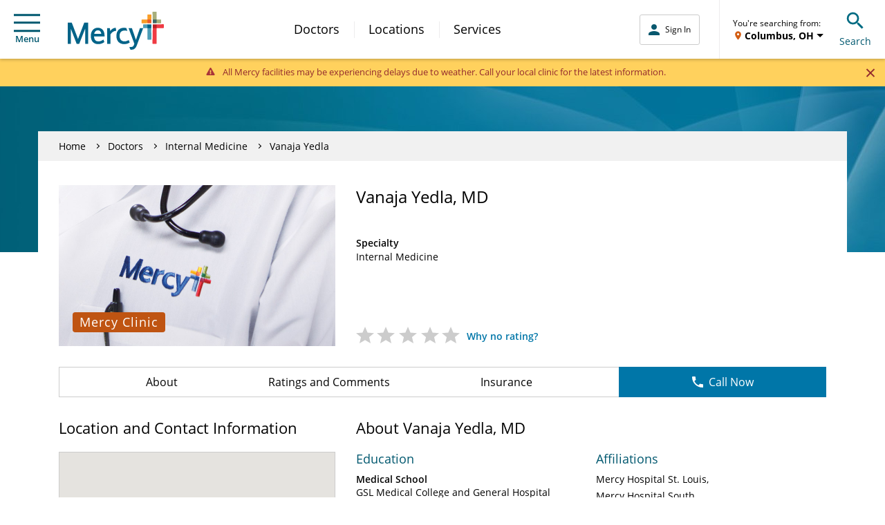

--- FILE ---
content_type: text/html; charset=UTF-8
request_url: https://www.mercy.net/doctor/vanaja-yedla-md/
body_size: 22072
content:
<!DOCTYPE html>
<html xmlns:fb="http://ogp.me/ns/fb#" xmlns:og="http://ogp.me/ns#" xmlns:article="http://ogp.me/ns/article#" xmlns:book="http://ogp.me/ns/book#" xmlns:profile="http://ogp.me/ns/profile#" xmlns:video="http://ogp.me/ns/video#" lang="en">
  <head>
    
    <script type="text/javascript">
            (function() {
                window.ContextHub = window.ContextHub || {};

                /* setting paths */
                ContextHub.Paths = ContextHub.Paths || {};
                ContextHub.Paths.CONTEXTHUB_PATH = "/conf/global/settings/cloudsettings/default/contexthub";
                ContextHub.Paths.RESOURCE_PATH = "\/content\/mercy\/us\/en\/doctor\/v\/vanaja\u002Dyedla\u002Dmd\/_jcr_content\/contexthub";
                ContextHub.Paths.SEGMENTATION_PATH = "\/conf\/mercy\/settings\/wcm\/segments";
                ContextHub.Paths.CQ_CONTEXT_PATH = "";

                /* setting initial constants */
                ContextHub.Constants = ContextHub.Constants || {};
                ContextHub.Constants.ANONYMOUS_HOME = "/home/users/B/BhHDXZx1YvHZZuwIAtsq";
                ContextHub.Constants.MODE = "no-ui";
            }());
        </script><script src="/etc/cloudsettings.kernel.js/conf/global/settings/cloudsettings/default/contexthub" type="text/javascript"></script>


<script>
  window.addEventListener('unload', function() {});
</script>

    
    

<!-- Begin Data Layer -->

  <script>
    digitalData = {
      pageInfo: {
        pageType: "doctor",
        siteSection: "doctor",
        pageNavigationHierarchy:
          "Home|doctor|vanaja-yedla-md",
        pageTitle: "Vanaja Yedla, MD | Internal Medicine | St. Louis, MO | Mercy",
        pageName:
          document.documentElement.lang +
          '|' +
          "Home|doctor|vanaja-yedla-md",
        server: window.location.hostname,

        searchTerm: decodeURIComponent(urlParam('q')),
        searchResults: '',
        searchPage: '',
        searchFilter: '',
        searchDistance: '',
        searchSort: '',
        searchType: '',

        topicFilter: '',
        downloadFileName: '',
        responsiveDisplayType: getDisplayType(),

        doctorName: "Vanaja Yedla, MD",
        callNumber: '',
        callNumberLocation: '',
        scheduleAppt: "false",
        visitType: '',
      },
      userInfo: {
        loggedInStatus: 'anonymous',
        currentLocation: '',
        currentZip: '',
        communityLocation: '',
        userType: '',
      },
      eventInfo: {
        formName: "Vanaja Yedla, MD | Internal Medicine | St. Louis, MO | Mercy",
        linkName: 'Submit',
        linkPageName:
          document.documentElement.lang +
          '|' +
          "Home|doctor|vanaja-yedla-md",
      },
      formInfo: {},
    };

    //CDP Implementation
    switch (digitalData.pageInfo.pageType) {
      case 'services':
        digitalData.serviceInfo = {
          serviceId:
            "",
          serviceCategory: "",
          serviceLines: "",
          serviceName:
            "",
        };
        break;
      case 'practice':
        digitalData.locationInfo = {
          sosID:
            "",
          subtitle: "",
          scheduleOnline:
            "",
          isMammoLocation: "",
          communityName:
            "St. Louis, MO",
          relatedServiceIds:
            "",
        };
        break;
      case 'doctor':
        digitalData.doctorInfo = {
          npi: "1710483193",
          manageSchedule: "false",
          integratedStatus: "Integrated",
          scheduleOnline: "false",
          specialtyName: "Internal Medicine",
          acceptsNewPatients:
            "false",
          averageRating: "",
          reviewCount: "",
          bodyCount: "",
          communityName:
            "St. Louis, MO",
        };
        if (digitalData.doctorInfo.communityName.indexOf(',') != -1) {
          digitalData.doctorInfo.communityName = digitalData.doctorInfo.communityName.substring(
            0,
            digitalData.doctorInfo.communityName.lastIndexOf(','),
          );
        }
        break;
    }

    if (localStorage.getItem('geolocation')) {
      var geoData = JSON.parse(localStorage.getItem('geolocation')),
        buildArr = [geoData.address.locality, geoData.address.area];

      digitalData.userInfo.currentLocation = buildArr.join(', ');
      digitalData.userInfo.userType = geoData.userType;

      if (geoData.address.zip) {
        digitalData.userInfo.currentZip = geoData.address.zip;
      }
    }

    function urlParam(name) {
      var results = new RegExp('[\?&]' + name + '=([^&#]*)').exec(window.location.href);
      if (results == null || results == '') {
        return '';
      } else {
        return results[1] || 0;
      }
    }

    function getDisplayType() {
      var displayWidth = getDisplayWidth();
      var displayType = '';
      if (displayWidth < 768) {
        displayType = 'Mobile';
      } else if (displayWidth >= 768 && displayWidth < 991) {
        displayType = 'Tablet';
      } else if (displayWidth >= 992) {
        displayType = 'Desktop';
      }
      return displayType;
    }

    function getDisplayWidth() {
      if (self.innerWidth) {
        return self.innerWidth;
      }
      if (document.documentElement && document.documentElement.clientWidth) {
        return document.documentElement.clientWidth;
      }
      if (document.body) {
        return document.body.clientWidth;
      }
    }
  </script>

<!-- End Data Layer -->

    
    
  
  <script src="//assets.adobedtm.com/launch-ENc4fc53ebecec4e4bb37aad4eb4f00523.min.js"></script>


    
    

  <link rel="preload" href="//cdn.evgnet.com/beacon/mercyhealth/production/scripts/evergage.min.js" as="script"/>
  <script src="//cdn.evgnet.com/beacon/mercyhealth/production/scripts/evergage.min.js" defer></script>


    
<meta charset="UTF-8"/>
<meta name="viewport" content="width=device-width, initial-scale=1"/>
<meta content="IE=edge,chrome=1" http-equiv="X-UA-Compatible"/>
<meta http-equiv="Content-Type" content="text/html; charset=utf-8"/>

<meta name="description" content="Learn more about Vanaja Yedla, MD, Internal Medicine provider in St. Louis, MO. Access contact information, location details and schedule an appointment."/>
<meta property="og:site_name" content="Mercy"/>
<meta property="og:type" content="article"/>
<meta property="og:title" content="Vanaja Yedla, MD | Internal Medicine | St. Louis, MO | Mercy"/>
<meta property="og:description" content="Learn more about Vanaja Yedla, MD, Internal Medicine provider in St. Louis, MO. Access contact information, location details and schedule an appointment."/>
<meta property="og:url" content="https://www.mercy.net/doctor/vanaja-yedla-md"/>

<meta property="og:image" content="https://www.mercy.net/content/dam/mercy/en/images/doctor-photo-integrated.jpg"/>
<meta property="article:published_time"/>
<meta property="article:modified_time" content="2022-09-08T13:17:14.477-05:00"/>
<meta property="fb:app_id" content="1710483193"/>
<link rel="canonical" href="https://www.mercy.net/doctor/vanaja-yedla-md/"/>
<title>
  Vanaja Yedla, MD | Internal Medicine | St. Louis, MO | Mercy
</title>



<link rel="icon" href="/etc.clientlibs/mercy/clientlibs/resources/images/favicons/favicon.ico"/>

<link rel="apple-touch-icon-precomposed" sizes="57x57" href="/etc.clientlibs/mercy/clientlibs/resources/images/favicons/apple-touch-icon-57x57.png"/>
<link rel="apple-touch-icon-precomposed" sizes="114x114" href="/etc.clientlibs/mercy/clientlibs/resources/images/favicons/apple-touch-icon-114x114.png"/>
<link rel="apple-touch-icon-precomposed" sizes="72x72" href="/etc.clientlibs/mercy/clientlibs/resources/images/favicons/apple-touch-icon-72x72.png"/>
<link rel="apple-touch-icon-precomposed" sizes="144x144" href="/etc.clientlibs/mercy/clientlibs/resources/images/favicons/apple-touch-icon-144x144.png"/>
<link rel="apple-touch-icon-precomposed" sizes="60x60" href="/etc.clientlibs/mercy/clientlibs/resources/images/favicons/apple-touch-icon-60x60.png"/>
<link rel="apple-touch-icon-precomposed" sizes="120x120" href="/etc.clientlibs/mercy/clientlibs/resources/images/favicons/apple-touch-icon-120x120.png"/>
<link rel="apple-touch-icon-precomposed" sizes="76x76" href="/etc.clientlibs/mercy/clientlibs/resources/images/favicons/apple-touch-icon-76x76.png"/>
<link rel="apple-touch-icon-precomposed" sizes="152x152" href="/etc.clientlibs/mercy/clientlibs/resources/images/favicons/apple-touch-icon-152x152.png"/>

<link rel="icon" type="image/png" sizes="196x196" href="/etc.clientlibs/mercy/clientlibs/resources/images/favicons/favicon-196x196.png"/>
<link rel="icon" type="image/png" sizes="96x96" href="/etc.clientlibs/mercy/clientlibs/resources/images/favicons/favicon-96x96.png"/>
<link rel="icon" type="image/png" sizes="32x32" href="/etc.clientlibs/mercy/clientlibs/resources/images/favicons/favicon-32x32.png"/>
<link rel="icon" type="image/png" sizes="16x16" href="/etc.clientlibs/mercy/clientlibs/resources/images/favicons/favicon-16x16.png"/>
<link rel="icon" type="image/png" sizes="128x128" href="/etc.clientlibs/mercy/clientlibs/resources/images/favicons/favicon-128.png"/>

<meta name="application-name" content="Mercy"/>
<meta name="msapplication-TileColor" content="#FFFFFF"/>
<meta name="msapplication-TileImage" content="/etc.clientlibs/mercy/clientlibs/resources/images/favicons/mstile-144x144.png"/>
<meta name="msapplication-square70x70logo" content="/etc.clientlibs/mercy/clientlibs/resources/images/favicons/mstile-70x70.png"/>
<meta name="msapplication-square150x150logo" content="/etc.clientlibs/mercy/clientlibs/resources/images/favicons/mstile-150x150.png"/>
<meta name="msapplication-wide310x150logo" content="/etc.clientlibs/mercy/clientlibs/resources/images/favicons/mstile-310x150.png"/>
<meta name="msapplication-square310x310logo" content="/etc.clientlibs/mercy/clientlibs/resources/images/favicons/mstile-310x310.png"/>

<link rel="preload" href="/etc.clientlibs/mercy/clientlibs/resources/fonts/open-sans-v17-latin-300.woff2" as="font" type="font/woff2" crossorigin/>
<link rel="preload" href="/etc.clientlibs/mercy/clientlibs/resources/fonts/open-sans-v17-latin-regular.woff2" as="font" type="font/woff2" crossorigin/>
<link rel="preload" href="/etc.clientlibs/mercy/clientlibs/resources/fonts/open-sans-v17-latin-italic.woff2" as="font" type="font/woff2" crossorigin/>
<link rel="preload" href="/etc.clientlibs/mercy/clientlibs/resources/fonts/open-sans-v17-latin-600.woff2" as="font" type="font/woff2" crossorigin/>
<link rel="preload" href="/etc.clientlibs/mercy/clientlibs/resources/fonts/open-sans-v17-latin-700.woff2" as="font" type="font/woff2" crossorigin/>
<link rel="preload" href="/etc.clientlibs/mercy/clientlibs/resources/fonts/open-sans-v17-latin-700italic.woff2" as="font" type="font/woff2" crossorigin/>




 
<!-- be_ixf, sdk, gho-->
<meta name="be:sdk" content="java_sdk_1.6.13" />
<meta name="be:timer" content="47ms" />
<meta name="be:norm_url" content="https://www.mercy.net/doctor/vanaja-yedla-md/" />
<meta name="be:capsule_url" content="https://ixfd1-api.bc0a.com/api/ixf/1.0.0/get_capsule/f00000000317400/970489050" />
<meta name="be:api_dt" content="pny_2025; pnm_07; pnd_04; pnh_10; pnmh_07; pn_epoch:1751648855298" />
<meta name="be:mod_dt" content="pny_1969; pnm_12; pnd_31; pnh_16; pnmh_00; pn_epoch:0" />
<meta name="be:orig_url" content="https://www.mercy.net/doctor/vanaja-yedla-md/" />
<meta name="be:messages" content="618" /><style>
.be-ix-link-block .be-related-link-container {margin-top: 40px;text-align: center;}
.be-ix-link-block .be-related-link-container .be-label {margin: 0;color: white;line-height: 1em;font-variant-numeric: lining-nums;font-size: 12px;}
.be-ix-link-block .be-related-link-container .be-list { display: inline-block; list-style: none;margin: 0; padding: 0;}
.be-ix-link-block .be-related-link-container .be-list .be-list-item {display: inline-block;margin-right: 20px;margin-bottom: 6px;}
.be-ix-link-block .be-related-link-container .be-list .be-list-item .be-related-link {    font-family: -apple-system, system-ui, BlinkMacSystemFont, Helvetica Neue, Segoe UI, Helvetica, Arial, sans-serif, Apple Color Emoji, Segoe UI Emoji, Segoe UI Symbol;
    font-size: 12px;
    font-weight: 400;
    letter-spacing: normal;
    line-height: normal;
    line-height: 1.42857143;
    color: #fff;
    text-decoration: underline;}
.be-ix-link-block .be-related-link-container .be-list .be-list-item .be-related-link:hover {text-decoration: underline;}
.be-ix-link-block .be-related-link-container .be-list .be-list-item:last-child { margin-right: 0;}

@media (max-width: 767px) {
  .be-ix-link-block .be-related-link-container .be-label {width: 100%;margin-bottom: 10px;}
  .be-ix-link-block .be-related-link-container .be-list { display: block;width: 100%;}
  .be-ix-link-block .be-related-link-container .be-list .be-list-item {display: block;margin-right: 0;}
}
@media (min-width: 768px) {
  .be-ix-link-block .be-related-link-container {display: flex;align-items: baseline;justify-content: center;}
  .be-ix-link-block .be-related-link-container .be-label {display: inline-block;margin-right: 20px;flex-grow: 0;flex-shrink: 0;}
}
</style>
 



<script async src="https://knowledgetags.yextpages.net/embed?key=AyF4BXPQpXCs8IvFa6ycDh-RLmmZQFA3D-zZ0VgUA_9if87o7HqeslZtR8bA0pox&account_id=1437411853479532243&location_id=1710483193"></script>

    



    
<link rel="stylesheet" href="/etc.clientlibs/mercy/clientlibs/externallibs.min.2195d92b0bb2bf7349bf67eee1ecc0bb.css" type="text/css">








    <noscript>
      <style type="text/css">
        body {
          margin-top: 60px;
        }
      </style>
    </noscript>
  </head>
  <body class="not-front">
    <noscript>
      <div class="noscript">
        <p>Please enable JavaScript in your browser for better experience</p>
      </div>
    </noscript>
    
<div id="vue-app-root">
  <div id="targeting_header" class="wrapper">
    










<div class="aem-Grid aem-Grid--12 aem-Grid--default--12 ">
    
    <div class="header-decorator aem-GridColumn aem-GridColumn--default--12">







<mcy-header v-slot="vm">
  <header class="mcy-header noshowFAButton">
    <div class="mcy-header__top">
      <div class="mcy-header__top-content">
        <ol class="mcy-eyebrow-links">
          <li class="mcy-eyebrow-links__item mcy-eyebrow-links__item--is-always-visible">
            
  
  
  
  
  
  
  
  

  
  <a href="https://www.mercy.net/mercystl/Home/" title="MyMercy Account" class="mcy-eyebrow-links__link" rel="noopener noreferrer" aria-label="Opens in new window: MyMercy Account" target="_blank">
    MyMercy Account
    
  </a>

            <i class="mcy-eyebrow-links__icon"></i>
          </li>
        </ol>
        <div class="mcy-header__geolocation mcy-header__geolocation--mobile">
          <geo-toast-header toast-type="primary" toast-location="1"></geo-toast-header>
        </div>
      </div>
    </div>
    <div class="mcy-header__main">
      <div class="mcy-header__hamburger">
        <button type="button" class="mcy-button-hamburger af-icon-button" @click="vm.toggleSmallNav()" data-id="hamburger-menu" aria-controls="small-nav">
          <span class="mcy-button__h_icon" aria-hidden="true"></span>Menu
        </button>
      </div>
      <div class="mcy-header__logo-wrapper">
        
        
  
  
  
  
  

  
  <a href="/" class="mcy-logo" title="Home">
    <svg xmlns="http://www.w3.org/2000/svg" viewBox="0 0 468 186">
      <g fill="none" fill-rule="nonzero">
        <path fill="#FFF" d="M369.8 62.3V56l35.3-1.4 1.8-39h6.9l1.4 38.9 37.4 1.3-.1 6.9-37.2 1.1-1.7 70.8h-7.3L405 63.7z"></path>
        <path fill="#4D9DB7" d="M367.5 63.4c0-1.2 1-2.1 2.1-2.1l36.6 1.6 1.5 71.6c0 1.2-1 2.2-2.2 2.2h-15.6c-1.2 0-2.2-1-2.2-2.2l.1-54.5h-20.5V63.4h.2z"></path>
        <path fill="#006388" d="M387.9 64.3c0-1.2 1-2.2 2.2-2.2l16.2.7.3 15c0 1.2-1 2.1-2.2 2.1h-16.5V64.3z"></path>
        <path fill="#EF3A43" d="M414.3 62.8l51.2-1.8c1.2 0 2.2 1 2.2 2.1V78c0 1.2-.9 2.2-2.1 2.2h-32.7v74.9c0 1.2-1 2.1-2.2 2.1h-16c-1.2 0-2.2-1-2.2-2.1l1.8-92.3z"></path>
        <path fill="#B52025" d="M432.9 80.1V64.4c0-1.2-.9-2.1-2.1-2.1l-16.5.6L414 78c0 1.2.8 2.1 2 2.1h16.9z"></path>
        <path fill="#A7AE7B" d="M432.8 2.1c0-1.2-1-2.1-2.2-2.1h-15.9c-1.2 0-2.1 1-2.1 2.1l1.7 53.3 38.4 1.3c1.2 0 2.2-1 2.2-2.1V40.4c0-1.2-1-2.2-2.2-2.2h-19.9V2.1z"></path>
        <path fill="#3F6966" d="M432.8 38.3H416c-1.2 0-2.2 1-2.2 2.2l.5 15 16.3.5c1.2 0 2.2-1 2.2-2.1V38.3z"></path>
        <path fill="#F99D27" d="M359.4 54.9c0 1.2 1 2.1 2.1 2.1l44.7-1.6 1.5-39.8c0-1.2-1-2.1-2.2-2.1h-15.6c-1.2 0-2.2 1-2.2 2.1l.1 22.7h-26.4c-1.2 0-2.2 1-2.2 2.1v14.5h.2z"></path>
        <path fill="#EE5A2A" d="M387.9 53.9c0 1.2 1 2.2 2.2 2.2l16.2-.6.6-15c0-1.2-1-2.1-2.2-2.1H388l-.1 15.5z"></path>
        <path fill="#006388" d="m351.6 80-.2.5-19.4 57.2-19.8-57.8H296l28.3 76.7-2.8 7.5c-2.3 6-6.1 7.5-10.5 8.1-2.5.4-6 .6-11.2-.1l4.9 13.2c2.7.4 3.4.5 4.3.5 12 0 20.8-3.8 27.7-22.6L367.5 80h-15.9Zm-77.3 64.8c-13.1-.6-21.9-9.6-21.9-26.4 0-16.4 7.7-24.5 20.4-26.2 6.1-.8 12.3.3 17.6 1.6l-5.2-14c-4.3-.9-8.5-1.3-12.2-1.3-22.5.3-36.1 15.7-36.1 40.1 0 24.3 13.9 39 35.8 39.9 12.6.5 21.4-3.2 28.9-7.6l-4.4-12.4c-7.1 3.4-13.1 6.8-22.9 6.3Zm-82 12.1V80h12.5l2.2 14.2.4-.5C214 84.4 223.1 79 233 78.4h.6l2.4 14.8h-.8c-11.2.6-22 7.8-27.5 18.4v45.3h-15.4Zm-46-78.5c20.1 0 32.65 14.4 32.9 37.79v4.41h-51.3v.3c.7 15.8 8.1 24.2 21.3 24.2 10 0 17.42-3.89 23.67-8.55l.73-.55 4.6 12.5c-8.7 6.7-18.6 10-30.2 10-22.4 0-35.7-15.1-35.7-40.3 0-23.8 13.7-39.8 34-39.8Zm-.1 12.4c-8.59 0-15.13 6.33-17.41 17.07l-.09.43-.1.3h34.8v-.3c-1.9-11.9-7.4-17.5-17.2-17.5ZM43.4 157.2 14.8 82.9v74.3H0V53.1h19.4l30.5 80.2 30.5-80.2h19.3v104.1H84.8V82.8l-29.1 74.4H43.4z"></path>
      </g>
    </svg>
  </a>

      </div>
      <div class="mcy-header__nav">
        <nav class="mcy-main-nav" aria-label="Main Navigation">
          <ol class="mcy-main-nav__list">
            <li class="mcy-main-nav__item">
              
              
  
  
  
  
  
  
  
  

  
  <a href="/search/doctor/" title="Doctors" class="mcy-main-nav__link">
    Doctors
    
  </a>

            </li>
          
            <li class="mcy-main-nav__item">
              
              
  
  
  
  
  
  
  
  

  
  <a href="/search/location/" title="Locations" class="mcy-main-nav__link">
    Locations
    
  </a>

            </li>
          
            <li class="mcy-main-nav__item">
              
              
  
  
  
  
  
  
  
  

  
  <a href="/search/service/" title="Services" class="mcy-main-nav__link">
    Services
    
  </a>

            </li>
          </ol>
        </nav>
      </div>
      <div class="mcy-header__utility">
        <div class="mcy-header__my-mercy">
          <mcy-my-mercy :my-mercy-login-link="&#39;/app/login?redirectType=mode&amp;redirectUrl=stdredirect&amp;option=backtoreferrer&amp;mmt=true&#39;" :referrer-path-enabled="true" :referrer-path-param-name="&#39;referrerPath&#39;" :my-mercy-keep-alive-enabled="false" :my-mercy-keep-alive-frequency="60000" :mercy-net-keep-alive-enabled="true" :mercy-net-keep-alive-frequency="600000" :activity-expiry="1200000" :activity-listener-frequency="60000" auth-link-list-json="[{&#34;title&#34;:&#34;Messages&#34;,&#34;metadataTitle&#34;:null,&#34;linkTarget&#34;:&#34;/content/mercy/us/en/profile/messages/&#34;,&#34;windowTarget&#34;:null,&#34;noFollow&#34;:null,&#34;showAlertsFor&#34;:&#34;messages&#34;,&#34;dataId&#34;:&#34;tier 2 | menu | auth messages&#34;,&#34;dataName&#34;:null,&#34;dataDetail&#34;:null},{&#34;title&#34;:&#34;Upcoming Appointments&#34;,&#34;metadataTitle&#34;:null,&#34;linkTarget&#34;:&#34;/content/mercy/us/en/profile/appointments/&#34;,&#34;windowTarget&#34;:null,&#34;noFollow&#34;:null,&#34;showAlertsFor&#34;:&#34;appointments&#34;,&#34;dataId&#34;:&#34;tier 2 | menu | auth appts&#34;,&#34;dataName&#34;:null,&#34;dataDetail&#34;:null},{&#34;title&#34;:&#34;Billing Summary&#34;,&#34;metadataTitle&#34;:null,&#34;linkTarget&#34;:&#34;/content/mercy/us/en/profile/billing-statements/&#34;,&#34;windowTarget&#34;:null,&#34;noFollow&#34;:null,&#34;showAlertsFor&#34;:null,&#34;dataId&#34;:&#34;tier 2 | menu | auth billing&#34;,&#34;dataName&#34;:null,&#34;dataDetail&#34;:null},{&#34;title&#34;:&#34;Test Results&#34;,&#34;metadataTitle&#34;:null,&#34;linkTarget&#34;:&#34;/content/mercy/us/en/profile/test-results/&#34;,&#34;windowTarget&#34;:null,&#34;noFollow&#34;:null,&#34;showAlertsFor&#34;:&#34;testResults&#34;,&#34;dataId&#34;:&#34;tier 2 | menu | auth test results&#34;,&#34;dataName&#34;:null,&#34;dataDetail&#34;:null}]"></mcy-my-mercy>
        </div>
        <div class="mcy-header__fabutton-wrapper">
          <div class="mcy-header__fabutton-top-row">
            <div class="mcy-header__border"></div>
            <div class="mcy-header__fabutton-geo-search">
              <div class="mcy-header__geolocation mcy-header__geolocation--desktop">
                <geo-toast-header toast-type="primary" toast-location="2"></geo-toast-header>
              </div>
              <div data-id="search-toggle" class="mcy-header__search-toggle">
                <button type="button" class="mcy-button-search af-icon-button" @click="vm.toggleSmallSearchBox()" aria-controls="small-search-box">
                  <span class="mcy-button__s_icon" aria-hidden="true"></span>Search
                </button>
              </div>
            </div>
          </div>
          
        </div>
      </div>
      <section class="mcy-small-search-box" id="small-search-box" aria-live="polite" :class="{'mcy-small-search-box--is-open' : vm.isSmallSearchBoxOpen}">
        <div class="mcy-input">
          <form id="small-search-form" role="search" method="GET" action="/search/site/" autocomplete="off">
            <label class="mcy-input__label mcy-input__label--is-hidden" for="small-search-field">Search Mercy</label>
            <div class="mcy-input__field-wrapper">
              <button type="submit" class="mcy-input__submit" aria-label="Search Mercy">
                <i class="mcy-input__search-icon"></i>
              </button>
              <input class="mcy-input__input" id="small-search-field" type="search" name="q" value="" maxlength="255" autocomplete="off" placeholder="Search Mercy" v-inline-ref:ssf="vm"/>
              <i class="mcy-input__close-icon" @click="vm.toggleSmallSearchBox()" aria-controls="small-search-box"></i>
            </div>
          </form>
        </div>
      </section>
      <div class="mcy-small-nav-overlay" :class="{'mcy-small-nav-overlay--is-open' : vm.isSmallNavOpen}" @click="vm.toggleSmallNav()" aria-controls="small-nav"></div>
      <nav class="mcy-small-nav" id="small-nav" aria-live="polite" :class="{'mcy-small-nav--is-open' : vm.isSmallNavOpen}" aria-label="Mobile Navigation">
        <div class="mcy-small-nav__header">
          <div class="mcy-small-nav__message">
            <span class="mcy-button__h_icon" aria-hidden="true"></span>
            <mcy-my-mercy-nav :my-mercy-login-link="&#39;/app/login?redirectType=mode&amp;redirectUrl=stdredirect&amp;option=backtoreferrer&amp;mmt=true&#39;"></mcy-my-mercy-nav>
          </div>
          <div class="mcy-small-nav__close">
            <button type="button" class="mcy-button-smallnav-close af-icon-button" @click="vm.toggleSmallNav()" aria-controls="small-nav">
              <span class="mcy-button-smallnav__close_icon" aria-hidden="true"></span>Close
            </button>
          </div>
        </div>
        <div class="mcy-small-nav__links">
          
          <ol class="mcy-small-nav__list mcy-small-nav__list--is-small-only">
            <li class="mcy-small-nav__item">
              
              
  
  
  
  
  
  
  
  

  
  <a href="/search/doctor/" class="mcy-small-nav__link">
    Doctors
    
  </a>

            </li>
          
            <li class="mcy-small-nav__item">
              
              
  
  
  
  
  
  
  
  

  
  <a href="/search/location/" class="mcy-small-nav__link">
    Locations
    
  </a>

            </li>
          
            <li class="mcy-small-nav__item">
              
              
  
  
  
  
  
  
  
  

  
  <a href="/search/service/" class="mcy-small-nav__link">
    Services
    
  </a>

            </li>
          </ol>
          <mcy-my-mercy-nav-links auth-link-list-json="[{&#34;title&#34;:&#34;Messages&#34;,&#34;metadataTitle&#34;:null,&#34;linkTarget&#34;:&#34;/content/mercy/us/en/profile/messages/&#34;,&#34;windowTarget&#34;:null,&#34;noFollow&#34;:null,&#34;showAlertsFor&#34;:&#34;messages&#34;,&#34;dataId&#34;:&#34;tier 2 | menu | auth messages&#34;,&#34;dataName&#34;:null,&#34;dataDetail&#34;:null},{&#34;title&#34;:&#34;Upcoming Appointments&#34;,&#34;metadataTitle&#34;:null,&#34;linkTarget&#34;:&#34;/content/mercy/us/en/profile/appointments/&#34;,&#34;windowTarget&#34;:null,&#34;noFollow&#34;:null,&#34;showAlertsFor&#34;:&#34;appointments&#34;,&#34;dataId&#34;:&#34;tier 2 | menu | auth appts&#34;,&#34;dataName&#34;:null,&#34;dataDetail&#34;:null},{&#34;title&#34;:&#34;Billing Summary&#34;,&#34;metadataTitle&#34;:null,&#34;linkTarget&#34;:&#34;/content/mercy/us/en/profile/billing-statements/&#34;,&#34;windowTarget&#34;:null,&#34;noFollow&#34;:null,&#34;showAlertsFor&#34;:null,&#34;dataId&#34;:&#34;tier 2 | menu | auth billing&#34;,&#34;dataName&#34;:null,&#34;dataDetail&#34;:null},{&#34;title&#34;:&#34;Test Results&#34;,&#34;metadataTitle&#34;:null,&#34;linkTarget&#34;:&#34;/content/mercy/us/en/profile/test-results/&#34;,&#34;windowTarget&#34;:null,&#34;noFollow&#34;:null,&#34;showAlertsFor&#34;:&#34;testResults&#34;,&#34;dataId&#34;:&#34;tier 2 | menu | auth test results&#34;,&#34;dataName&#34;:null,&#34;dataDetail&#34;:null}]"></mcy-my-mercy-nav-links>
          <div class="mcy-small-nav__linkheader">QUICK LINKS</div>
          <ol class="mcy-small-nav__list">
            <li class="mcy-small-nav__item">
              
  
  
  
  
  
  
  
  

  
  <a href="/first-available-scheduling/" class="mcy-small-nav__link" data-id="tier 2 | menu | first available">
    First Available Scheduling
    
  </a>

            </li>
          
            <li class="mcy-small-nav__item">
              
  
  
  
  
  
  
  
  

  
  <a href="https://www.mercy.net/mercystl/Home/" class="mcy-small-nav__link" data-id="tier 2 | menu | mymercy" rel="noopener noreferrer" aria-label="Opens in new window: MyMercy Account" target="_blank">
    MyMercy Account
    
  </a>

            </li>
          
            <li class="mcy-small-nav__item">
              
  
  
  
  
  
  
  
  

  
  <a href="/search/doctor/?solrsort=&distance=9999&options=scheduleOnline&insuranceProviders=&specialties=&servicesOffered=&gender=&languages=&page=1" class="mcy-small-nav__link" data-id="tier 2 | menu | schedule appt">
    Schedule Appointment
    
  </a>

            </li>
          
            <li class="mcy-small-nav__item">
              
  
  
  
  
  
  
  
  

  
  <a href="/patients-visitors/billing/" class="mcy-small-nav__link" data-id="tier 2 | menu | pay your bill">
    Pay My Bill
    
  </a>

            </li>
          </ol>
          <div class="mcy-small-nav__linkheader">ADDITIONAL LINKS</div>
          <ol class="mcy-small-nav__list">
            <li class="mcy-small-nav__item">
              
  
  
  
  
  
  
  
  

  
  <a href="https://careers.mercy.net/" class="mcy-small-nav__link" data-id="tier 2 | menu | careers" rel="noopener noreferrer" aria-label="Opens in new window: Careers" target="_blank">
    Careers
    
  </a>

            </li>
          
            <li class="mcy-small-nav__item">
              
  
  
  
  
  
  
  
  

  
  <a href="/about/" class="mcy-small-nav__link" data-id="tier 2 | menu | about">
    About Mercy
    
  </a>

            </li>
          
            <li class="mcy-small-nav__item">
              
  
  
  
  
  
  
  
  

  
  <a href="https://give.mercyhealthfoundation.net/give/731235/#!/donation/checkout?c_src=MRC_MercyMenu&c_src2=DonateNow" class="mcy-small-nav__link" data-id="tier 2 | menu | donate now" rel="noopener noreferrer" aria-label="Opens in new window: Donate Now" target="_blank">
    Donate Now
    
  </a>

            </li>
          
            <li class="mcy-small-nav__item">
              
  
  
  
  
  
  
  
  

  
  <a href="/forms/patient-feedback/" class="mcy-small-nav__link" data-id="tier 2 | menu | contact">
    Contact Us
    
  </a>

            </li>
          
            <li class="mcy-small-nav__item">
              
  
  
  
  
  
  
  
  

  
  <a href="/patients-visitors/mymercy/" class="mcy-small-nav__link" data-id="tier 2 | menu | about mymercy">
    What is MyMercy?
    
  </a>

            </li>
          </ol>
          <mcy-my-mercy-nav-button></mcy-my-mercy-nav-button>
        </div>
      </nav>
    </div>
  </header>
</mcy-header>


<mcy-header-alert alert-color="halert-warning" :last-modified="1769177001724" v-cloak>
  <p style="text-align: center;">All Mercy facilities may be experiencing delays due to weather. Call your local clinic for the latest information. </p>

</mcy-header-alert>
</div>

    
</div>




    <main>
      

      <div><!--Banner Section -->

<div class="banner-covered">
  <div class="banner-covered__image-container" style="background-color: #00586f">
    <picture>
      <source media="(max-width: 767px)" srcset="/content/dam/mercy/en/web-assets/images/master-photos/WEB_Global_Banner.jpg.transform/banner-covered-mobile/image.jpeg"/>
      <img class="banner-covered__image" src="/content/dam/mercy/en/web-assets/images/master-photos/WEB_Global_Banner.jpg" alt="Banner Image"/>
    </picture>
  </div>
</div>
<div class="banner-covered__spacer"></div>
<!-- End Banner Section -->
</div>

      <doctor-page-component doctor-specialties="Internal Medicine" v-slot="vm" v-cloak>
        <div class="doctor-page-component" :class="{ 'doctor-page-component--os': vm.schedulingVisible }">
          <div class="page-container page-container--overlay-banner page-doctor">
            <div class="mcy-doctor-header-mobile">
              <div class="mcy-doctor-header-mobile__buttons" v-if="!vm.schedulingVisible">
                <doctor-navigation-bar bar-type="schedule-only" :online-scheduling="false" practice-name="Mercy Clinic Adult Hospitalists - St. Louis" phone="(314) 251-6339" :is-integrated="true" site-of-service-id="0" @start-online-scheduling="vm.handleStartOnlineScheduling"></doctor-navigation-bar>
                <div>




  



<page-header-buttons v-slot="vm">
  <div class="button-grp page-header-buttons">
    
    
      
      <a v-if="vm.hasProviderSection" class="button button--dark-blue button--mobile-small button--small-text" href="#provider-section" v-cloak>
        Find a Provider<i class="chevron-icon chevron-icon--right chevron-icon--white ml-3"></i>
      </a>
    
    
    
  </div>
</page-header-buttons>
</div>
              </div>
              <div class="mcy-doctor-header-mobile__doctor-name">
                <h1 itemprop="name">Vanaja Yedla, MD</h1>
              </div>
            </div>

            <div class="page-breadcrumbs">
              
<div class="breadcrumbs">
  <ul class="breadcrumbs__content">
    <li class="hidden-xs">
      
        
          <a href="/">Home</a>
        
        
        <span class="breadcrumbs__next"></span>
      
      
    </li>
  
    <li class="hidden-xs">
      
        
          <a href="/search/doctor/">Doctors</a>
        
        
        <span class="breadcrumbs__next"></span>
      
      
    </li>
  
    <li>
      
        
          <a href="/search/doctor/?distance=9999&specialties=Internal%20Medicine">Internal Medicine</a>
        
        
        <span class="breadcrumbs__next"></span>
      
      
    </li>
  
    <li>
      
      Vanaja Yedla
    </li>
  </ul>
</div>

            </div>

            

            

            <div class="mcy-doc-card-container">
              
  <div class="mcy-doctor-card" itemscope="" itemtype="http://schema.org/Physician">
    <div class="mcy-doctor-card__photo" itemscope="" itemtype="http://schema.org/Person" itemref="schema-doctor-name" style="background-image: url('/content/dam/mercy/en/images/doctor-photo-integrated.jpg')">
      <div class="mcy-doctor-card__mercy-clinic">
        Mercy Clinic
      </div>
      <img alt="Vanaja Yedla, MD, Mercy" src="/content/dam/mercy/en/images/doctor-photo-integrated.jpg" itemprop="image" data-pin-nopin="true"/>
    </div>

    <div class="mcy-doctor-card__profile">
      <div class="mcy-doctor-card__name-row">
        <h1 class="mcy-doctor-card__doctor-name" id="schema-doctor-name" itemprop="name">
          Vanaja Yedla, MD
        </h1>
        




  



<page-header-buttons v-slot="vm">
  <div class="button-grp page-header-buttons">
    
    
      
      <a v-if="vm.hasProviderSection" class="button button--dark-blue button--mobile-small button--small-text" href="#provider-section" v-cloak>
        Find a Provider<i class="chevron-icon chevron-icon--right chevron-icon--white ml-3"></i>
      </a>
    
    
    
  </div>
</page-header-buttons>

      </div>
      <div class="mcy-doctor-card__details">
        <div class="mcy-doctor-card__details-row mcy-doctor-card__details-row--spec-os">
          <div class="mcy-doctor-card__specialties">
            <h2 class="mcy-doctor-card__detail-label">Specialty</h2>
            <ul class="mcy-doctor-card__specialty-list" itemprop="medicalSpecialty">
              <li>Internal Medicine</li>
            </ul>
          </div>

          
        </div>

        <div class="mcy-doctor-card__details-row mcy-doctor-card__details-row--ratings-new-patients">
          <div class="mcy-doctor-card__star-ratings">
            



<div class="ds-no-ratings">
  <span class="ds-stars-none"></span>
  <a href="https://www.mercy.net/open-pages/guide-to-care-provider-surveys-and-ratings/" class="star-ratings-link__no-rating">Why no rating?</a>
</div>

          </div>
          
        </div>
      </div>
    </div>
  </div>

            </div>

            <doctor-navigation-bar v-if="!vm.schedulingVisible" :online-scheduling="false" practice-name="Mercy Clinic Adult Hospitalists - St. Louis" phone="(314) 251-6339" :is-integrated="true" site-of-service-id="0" @start-online-scheduling="vm.handleStartOnlineScheduling"></doctor-navigation-bar>

            <div v-if="vm.schedulingVisible">

<mcy-doctor-os-scheduler visit-type-form-name="primary-care-scheduling" :dept-only-visit-type-ids="[&#34;176&#34;]" v-slot="vm">
  <div class="mcy-doctor-os-scheduler" v-inline-ref:scheduler-top="vm">
    <mcy-os-back-bar :is-loading="vm.isLoading" @back="vm.handleStepBack"></mcy-os-back-bar>
    <mcy-os-selected-location v-if="vm.osSelectedLocation" :location="vm.osSelectedLocation"></mcy-os-selected-location>
    <div data-tgt-os-container>
      <div v-show="vm.onlineSchedulingCurrentStep === vm.STEP.LOCATION" :data-tgt-os-step="vm.STEP.LOCATION">
        <div class="mcy-doctor-os-scheduler__headings">
          <h2>Select a Location</h2>
          <p>To schedule an in-person or video visit (available only through certain locations).</p>

        </div>
        <div class="mcy-doctor-os-scheduler__locations">
          <os-location-item v-for="(location, index) in vm.osLocations" :key="index" :location="location" @os-select-location="vm.handleSelectLocation"></os-location-item>
        </div>
      </div>

      <div v-show="vm.onlineSchedulingCurrentStep === vm.STEP.VISIT_TYPE" :data-tgt-os-step="vm.STEP.VISIT_TYPE">
        <mcy-os-visit-type-form v-if="vm.showVisitTypeForm" :form-name="vm.visitTypeFormName" @form-submitted="vm.handleSelectVisitType"></mcy-os-visit-type-form>
        <template v-else>
          <div class="mcy-doctor-os-scheduler__headings">
            <h2>Select a Visit Type</h2>
            <p>To ensure the highest quality patient care, please select the most appropriate visit type, as length of visits vary. If you do not see your visit type, please call.</p>

          </div>
          <div class="mcy-doctor-os-scheduler__loading" v-if="vm.isLoading" v-cloak>
            <div class="mcy-spinner delayed-visibility"></div>
          </div>
          <div class="mcy-doctor-os-scheduler__visit-types" v-show="!vm.noResultsFound">
            <os-visit-type-item v-for="visitType in vm.visitTypeData" :key="visitType.visitTypeId" :visit-type="visitType" @os-select-visit-type="vm.handleSelectVisitType"></os-visit-type-item>
          </div>
          <os-visit-type-callout v-if="!vm.noResultsFound && vm.cbData" :verbiage-data="vm.cbData" :phone="vm.osSelectedLocation.phone" :practice-name="vm.osSelectedLocation.practiceName"></os-visit-type-callout>
          <div class="mcy-doctor-os-scheduler__visit-types--no-results" v-show="vm.noResultsFound">
            No visits are currently available.
          </div>
        </template>
      </div>

      <div v-show="vm.onlineSchedulingCurrentStep === vm.STEP.APPOINTMENT" :data-tgt-os-step="vm.STEP.APPOINTMENT">
        <div class="mcy-doctor-os-scheduler__headings">
          <h2>Select a Time</h2>
          <p>Please select your preferred time slot for your appointment.</p>

        </div>
        <mcy-epic-widget v-if="vm.isEpicWidgetVisible" config-json="{&#34;url&#34;:&#34;https://www.mercy.net/mercystl&#34;,&#34;apiKey&#34;:&#34;kSJyhm870093588&#34;,&#34;widgetType&#34;:&#34;OPENSCHEDULING&#34;,&#34;scriptUrl&#34;:&#34;https://www.mercy.net/mercystl/Scripts/lib/Widget/widget_sdk.js&#34;}" :is-authentication-enabled="true" :is-proxy-selection-enabled="true" :id="vm.widgetProviderId" :dept="vm.widgetDeptId" :vt="vm.widgetVisitTypeId"></mcy-epic-widget>
      </div>
    </div>
  </div>
</mcy-doctor-os-scheduler>
</div>

            <div v-show="!vm.schedulingVisible">
              <div class="mcy-doctor-loc-about-container">
                <div id="locations" class="mcy-doctor-locations-container">
                  <h2>Location and Contact Information</h2>
                  

<location-listing locations-data="[{&#34;postalCode&#34;:&#34;63141&#34;,&#34;lineOne&#34;:&#34;615 S. New Ballas Road&#34;,&#34;lineTwo&#34;:&#34;&#34;,&#34;city&#34;:&#34;St. Louis&#34;,&#34;phone&#34;:&#34;(314) 251-6339&#34;,&#34;practiceName&#34;:&#34;Mercy Clinic Adult Hospitalists - St. Louis&#34;,&#34;state&#34;:&#34;MO&#34;,&#34;fax&#34;:&#34;(314) 251-4564&#34;,&#34;callNow&#34;:false,&#34;lat&#34;:&#34;38.6422317&#34;,&#34;lng&#34;:&#34;-90.4455839&#34;,&#34;epicProviderId&#34;:&#34;&#34;,&#34;departmentId&#34;:&#34;&#34;,&#34;isScheduleOnline&#34;:false,&#34;practicePageUrl&#34;:&#34;/content/mercy/us/en/practice/st-louis/mercy-clinic-adult-hospitalists-st-louis/&#34;,&#34;practiceBannerImage&#34;:&#34;/content/dam/mercy/en/images/location-default-photo.jpg.transform/small-photo/image.jpeg&#34;,&#34;drivingDirectionsLink&#34;:&#34;615 S. New Ballas Road++St. Louis+MO+63141&#34;,&#34;siteOfServiceId&#34;:&#34;0&#34;,&#34;acceptsNewPatients&#34;:&#34;&#34;,&#34;isGoHealthLocation&#34;:false,&#34;walkInsEnabled&#34;:false}]" :trigger-map-update-on-user-nav="vm.triggerMapUpdateOnUserNav">
</location-listing>

                  

                </div>
                <div id="about" class="mcy-doctor-about-container">
                  

<h2>About Vanaja Yedla, MD</h2>






<section class="mcy-doctor-bg" data-has-playlist="false" data-has-video="false">
  <div class="mcy-doctor-bg__detail-container">
    

    <div class="mcy-doctor-bg__detail">
      <span class="mcy-doctor-bg__detail-title">Education</span>

      

      <div class="mcy-doctor-bg__child-group">
        <span class="mcy-doctor-bg__detail-title--child">Medical School</span>
        <ul>
          <li>GSL Medical College and General Hospital</li>
        </ul>
      </div>
<div class="mcy-doctor-bg__child-group">
        <span class="mcy-doctor-bg__detail-title--child">Residency</span>
        <ul>
          <li>SSM Saint Mary&#39;s Health Center-Internal Medicine</li>
        </ul>
      </div>

    </div>
<div class="mcy-doctor-bg__detail">
      <span class="mcy-doctor-bg__detail-title">Specialty</span>

      <ul>
        <li>
          <a href="/search/doctor/?distance=9999&specialties=Internal%20Medicine">Internal Medicine</a>
          
        </li>


        

        
      </ul>

      
    </div>
<div class="mcy-doctor-bg__detail">
      <span class="mcy-doctor-bg__detail-title">Board Certifications</span>

      <ul>
        

        

        <li>American Board of Internal Medicine</li>
      </ul>

      
    </div>
<div class="mcy-doctor-bg__detail">
      <span class="mcy-doctor-bg__detail-title">Affiliations</span>

      <ul>
        

        

        <li>Mercy Hospital St. Louis</li>
      
        

        

        <li>Mercy Hospital South</li>
      
        

        

        <li>Mercy Hospital Washington</li>
      
        

        

        <li>Mercy Hospital Jefferson</li>
      </ul>

      
    </div>
<div class="mcy-doctor-bg__detail">
      <span class="mcy-doctor-bg__detail-title">Languages</span>

      <ul>
        

        

        <li>English</li>
      
        

        

        <li>Telugu</li>
      </ul>

      
    </div>

  </div>

  
    
  
    
  
    
  
    <div itemprop="hospitalAffiliation" itemscope="" itemtype="http://schema.org/hospitalAffiliation">
      <meta itemprop="hospitalAffiliation" content="Mercy Hospital St. Louis"/>
    
      <meta itemprop="hospitalAffiliation" content="Mercy Hospital South"/>
    
      <meta itemprop="hospitalAffiliation" content="Mercy Hospital Washington"/>
    
      <meta itemprop="hospitalAffiliation" content="Mercy Hospital Jefferson"/>
    </div>
  
    
  
</section>

                  

<div class="mcy-doctor-spec-callout">
  <div class="mcy-doctor-spec-callout__specialty-image" style="background-image: url('/content/dam/mercy/en/web-assets/images/master-photos/specialty-family-medicine.jpg')"></div>
  <div class="mcy-doctor-spec-callout__body-container">
    <div class="mcy-doctor-spec-callout__specialty-title">Looking for more options?</div>
    
    <div class="mcy-doctor-spec-callout__body-subtext">
      <div class="mcy-doctor-spec-callout__specialty-body-text">
        Find the Mercy provider who&#39;s right for you.
      </div>
      <a class="mcy-doctor-spec-callout__link" href="/search/doctor/?distance=9999&specialties=Internal%20Medicine" target="_self">
        View all Internal Medicine providers.
        <span class="chevron-icon chevron-icon--right chevron-icon--blue-green"></span>
      </a>
    </div>
  </div>
</div>

                  

                </div>
              </div>
              

<div class="mcy-doctor-spec-callout">
  <div class="mcy-doctor-spec-callout__specialty-image" style="background-image: url('/content/dam/mercy/en/web-assets/images/master-photos/specialty-family-medicine.jpg')"></div>
  <div class="mcy-doctor-spec-callout__body-container">
    <div class="mcy-doctor-spec-callout__specialty-title">Looking for more options?</div>
    
    <div class="mcy-doctor-spec-callout__body-subtext">
      <div class="mcy-doctor-spec-callout__specialty-body-text">
        Find the Mercy provider who&#39;s right for you.
      </div>
      <a class="mcy-doctor-spec-callout__link" href="/search/doctor/?distance=9999&specialties=Internal%20Medicine" target="_self">
        View all Internal Medicine providers.
        <span class="chevron-icon chevron-icon--right chevron-icon--blue-green"></span>
      </a>
    </div>
  </div>
</div>

              

              <div class="mcy-doctor-ratings-and-comments">
                <div><div class="doctor-star-ratings doctor-ratings-comments">

<div id="star-ratings-and-comments">
  <h2>Patient Ratings and Comments</h2>
  <doctor-ratings-comments npi="1710483193" v-slot="vm" v-cloak>
    <div class="ratings-comments page-xs-row" v-if="vm.isProfileLoaded">
      <div v-if="!vm.isValid">
        <div class="no-rating">Ratings and comments not available for this provider.</div>
        <p class="no-rating-text">
          Provider rating averages are based on Mercy Clinic's post-care survey responses. To find
          out more, check out our
          <a href="https://www.mercy.net/open-pages/guide-to-care-provider-surveys-and-ratings/">frequently asked questions</a>.
        </p>
      </div>

      <div v-if="vm.isValid">
        <div id="ratings" class="container">
          <div class="ratings-comments__header row">
            <div class="ratings-comments__title-container">
              <h3 class="font-smooth">Rating</h3>
              <div class="ratings-comments__count-text">
                From {{ vm.profile.reviewcount }} patients
              </div>
            </div>
            <div class="ds-star-ratings">
              <span :class="'ds-stars-lg ds-stars-lg' + vm.profile.averageStarRatingStr"></span>
              <span class="ds-average-rating-lg">(/5)</span>
            </div>
            <div class="ratings-comments__header-text">
              The provider rating is an average based on Mercy Clinic's post-care survey responses.
              To find out more, check out our
              <a href="https://www.mercy.net/open-pages/guide-to-care-provider-surveys-and-ratings/">frequently asked questions</a>.
            </div>
          </div>
        </div>

        <div id="comments" class="container" v-if="vm.totalResults" v-inline-ref:comments="vm">
          <div class="ratings-comments__header row">
            <div class="ratings-comments__title-container col-sm-3">
              <h3 class="font-smooth">Comments</h3>
              <div class="ratings-comments__count-text">
                Viewing {{ vm.pageCommentCount }} of {{ vm.totalResults }} comments
              </div>
            </div>
            <div class="ratings-comments__header-text col-sm-6">
              Highlights from patients about their experience with this provider:
            </div>
            <div class="ratings-comments__sort-dropdown">
              <div class="mcy-accordion__sort-container">
                <span class="search-options__button-icon"></span>
                <label class="mcy-accordion__sort-label" :for="vm.sortSelectId"> Sort by: </label>
                <select class="mcy-accordion__sort-select" :id="vm.sortSelectId" :value="vm.sortSelected" @change="vm.handleSort">
                  <option value="date-desc">Date</option>
                  <option value="rating-desc">High</option>
                  <option value="rating-asc">Low</option>
                </select>
              </div>
            </div>
          </div>
          <mcy-pagination :current-page="vm.currentPage" :total-results="vm.totalResults" :results-per-page="vm.resultsPerPage" :max-page-numbers="vm.maxPageNumbers" @page-change="vm.handlePageChange" :hide-message="true">
            <loading-fader :is-loading="vm.isLoading">
              <div class="ratings-comments__list-container row">
                <ul class="ratings-comments__comments-list">
                  <li v-for="review in vm.reviews" :key="review.reviewId" class="row">
                    <div class="col-sm-3">
                      <div class="ratings-comments__comment-date">
                        <span class="ds-date">{{ review.formattedReviewDate }}</span>
                      </div>
                      <div class="ds-star-ratings">
                        <span :class="'ds-stars ds-stars' + review.rating"></span>
                        <span class="ds-average-rating">({{ review.rating }}/5)</span>
                      </div>
                    </div>
                    <div class="ratings-comments__comment-text col-sm-9">
                      <span v-html="review.bodyForDisplay"></span>
                    </div>
                  </li>
                </ul>
              </div>
            </loading-fader>
          </mcy-pagination>
        </div>
      </div>
    </div>
  </doctor-ratings-comments>
</div>
</div>
</div>
              </div>
            </div>
          </div>

          <div class="doctor-insurance__container" id="insurance" v-show="!vm.schedulingVisible">
            <div class="doctor-insurance">

<doctor-insurance insurance-providers-json="[{&#34;insuranceProviderName&#34;:&#34;Aetna&#34;},{&#34;insuranceProviderName&#34;:&#34;Anthem BlueCross BlueShield&#34;},{&#34;insuranceProviderName&#34;:&#34;Ascension Smart Health&#34;},{&#34;insuranceProviderName&#34;:&#34;Cigna&#34;},{&#34;insuranceProviderName&#34;:&#34;Essence&#34;},{&#34;insuranceProviderName&#34;:&#34;HFN, Inc.&#34;},{&#34;insuranceProviderName&#34;:&#34;Health Net Federal Services&#34;,&#34;plans&#34;:[&#34;TRICARE - West Region&#34;]},{&#34;insuranceProviderName&#34;:&#34;HealthLink&#34;},{&#34;insuranceProviderName&#34;:&#34;Healthy Blue (formerly Missouri Care)&#34;},{&#34;insuranceProviderName&#34;:&#34;Home State Health&#34;},{&#34;insuranceProviderName&#34;:&#34;Humana&#34;},{&#34;insuranceProviderName&#34;:&#34;Humana Military&#34;},{&#34;insuranceProviderName&#34;:&#34;Live360 (Health Choices Network)&#34;},{&#34;insuranceProviderName&#34;:&#34;Medica&#34;},{&#34;insuranceProviderName&#34;:&#34;MultiPlan/PHCS&#34;},{&#34;insuranceProviderName&#34;:&#34;NHC Advantage&#34;},{&#34;insuranceProviderName&#34;:&#34;PPHP (Provider Partners Health Plan)&#34;},{&#34;insuranceProviderName&#34;:&#34;Sterling Medicare&#34;},{&#34;insuranceProviderName&#34;:&#34;United Healthcare&#34;,&#34;plans&#34;:[&#34;United Healthcare Community Plan&#34;,&#34;United Healthcare of the Midwest, Inc.&#34;]},{&#34;insuranceProviderName&#34;:&#34;WellCare Medicare Advantage&#34;}]" v-slot="vm" v-cloak>
  <div id="doctor-insurance">
    <div class="page-xs-row">
      <div class="container">
        <div class="doctor-insurance__header row" v-inline-ref:insurance-top="vm">
          <div class="doctor-insurance__header-info">
            <div class="doctor-insurance__icon">
              <img src="/content/dam/mercy/en/images/shield-health.svg" alt=""/>
            </div>
            <div class="doctor-insurance__header-text">
              <h2 class="font-smooth">Insurance Accepted</h2>
              This listing is provided as a guide only. Please verify with your insurance provider.
            </div>
          </div>
          <div class="doctor-insurance__search-container">
            <div class="mcy-input">
              <label for="doctor-insurance-search-field" class="mcy-input__label mcy-input__label--is-hidden">Filter by Insurance Plans</label>
              <div class="mcy-input__field-wrapper">
                <span aria-hidden="true" class="mcy-input__icon">
                  <i class="mcy-input__search-icon mcy-input__search-icon--gray"></i>
                </span>
                <input type="text" id="doctor-insurance-search-field" :value="vm.search" @input="vm.handleFilterTextInput" placeholder="Filter by Insurance Plans" maxlength="255" class="mcy-input__input mcy-input__input--has-icon"/>
              </div>
            </div>
          </div>
        </div>
        <div class="doctor-insurance__content row">
          <div class="doctor-insurance__list-container">
            <mcy-pagination :current-page="vm.currentPage" :total-results="vm.totalResults" :results-per-page="vm.resultsPerPage" :max-page-numbers="vm.maxPageNumbers" @page-change="vm.handlePageChange" :show-single-page="true" :hide-message="true">
              <loading-fader :is-loading="vm.isLoading">
                <div class="doctor-insurance__accordion-links__items-container">
                  <div v-for="(provider, index) of vm.filteredProviders" class="doctor-insurance__accordion-links__item" :class="{ 'doctor-insurance__accordion-links__item--open': provider.isExpanded }" v-show="provider.isVisible">
                    <div class="doctor-insurance__accordion-links__item-header" @click="vm.toggleExpand(index)">
                      <span v-html="provider.insuranceProviderName"></span>
                      <div class="doctor-insurance__accordion-links__item-toggle" :class="provider.isExpanded ? 'doctor-insurance__accordion-links__item-toggle--close' : 'doctor-insurance__accordion-links__item-toggle--open'"></div>
                    </div>
                    <div class="doctor-insurance__accordion-links__item-content" v-show="provider.isExpanded">
                      <div class="doctor-insurance__item-content__wrapper">
                        <div class="doctor-insurance__results-text" v-if="!provider.plans">
                          <p>Mercy accepts most plans under this insurance provider. Please verify with your insurance provider before scheduling.</p>

                        </div>
                        <div class="doctor-insurance__results-text" v-if="provider.plans">
                          <p>Mercy typically accepts the following plans:</p>

                        </div>
                        <ul v-if="provider.plans">
                          <li v-for="plan in provider.plans">{{ plan }}</li>
                        </ul>
                      </div>
                    </div>
                  </div>
                  <div class="doctor-insurance__accordion-links__item-not-found" v-if="vm.totalResults==0">
                    Plan not found. Call office number to verify.
                  </div>
                </div>
              </loading-fader>
            </mcy-pagination>
          </div>

          <div class="doctor-insurance__results-container">
            <div v-for="(provider, index) of vm.filteredProviders">
              <div class="doctor-insurance__accordion-links__item-content" v-show="provider.isExpanded">
                <div class="doctor-insurance__item-content__wrapper">
                  <div class="doctor-insurance__accordion-links__item-toggle" :class="provider.isExpanded ? 'doctor-insurance__accordion-links__item-toggle--close' : 'doctor-insurance__accordion-links__item-toggle--open'" @click="vm.toggleExpand(index)"></div>
                  <div class="doctor-insurance__results-text" v-if="!provider.plans">
                    <p>Mercy accepts most plans under this insurance provider. Please verify with your insurance provider before scheduling.</p>

                  </div>
                  <div class="doctor-insurance__results-text" v-if="provider.plans">
                    <p>Mercy typically accepts the following plans:</p>

                  </div>
                  <ul v-if="provider.plans">
                    <li v-for="plan in provider.plans">{{ plan }}</li>
                  </ul>
                </div>
              </div>
            </div>

            <div class="doctor-insurance__results-text" v-if="vm.allCollapsed">
              <p>Type in your health insurance provider above or select from the list to see accepted plans by provider.</p>

            </div>
          </div>
        </div>
      </div>
    </div>
  </div>
</doctor-insurance>
</div>

          </div>

          <div class="doctor-care-team__container" v-show="!vm.schedulingVisible">
            




  





          </div>
        </div>
      </doctor-page-component>
    </main>
    
<div class="footer experiencefragment global-footer">









<div class="aem-Grid aem-Grid--12 aem-Grid--default--12 ">
    
    <div class="mcy-footer-decorator aem-GridColumn aem-GridColumn--default--12">









<footer class="mcy-footer">
  <div class="mcy-footer__content">
    <div class="mcy-footer__column mcy-footer__column--left">
      <div class="mcy-footer__group mcy-footer__group--left">
        <div class="mcy-footer__section">
          
          
  
  
  
  
  

  
  <a href="/" class="mcy-logo" title="Home">
    <svg xmlns="http://www.w3.org/2000/svg" viewBox="0 0 468 186">
      <g fill="none" fill-rule="nonzero">
        <path fill="#FFF" d="M369.8 62.3V56l35.3-1.4 1.8-39h6.9l1.4 38.9 37.4 1.3-.1 6.9-37.2 1.1-1.7 70.8h-7.3L405 63.7z"></path>
        <path fill="#4D9DB7" d="M367.5 63.4c0-1.2 1-2.1 2.1-2.1l36.6 1.6 1.5 71.6c0 1.2-1 2.2-2.2 2.2h-15.6c-1.2 0-2.2-1-2.2-2.2l.1-54.5h-20.5V63.4h.2z"></path>
        <path fill="#006388" d="M387.9 64.3c0-1.2 1-2.2 2.2-2.2l16.2.7.3 15c0 1.2-1 2.1-2.2 2.1h-16.5V64.3z"></path>
        <path fill="#EF3A43" d="M414.3 62.8l51.2-1.8c1.2 0 2.2 1 2.2 2.1V78c0 1.2-.9 2.2-2.1 2.2h-32.7v74.9c0 1.2-1 2.1-2.2 2.1h-16c-1.2 0-2.2-1-2.2-2.1l1.8-92.3z"></path>
        <path fill="#B52025" d="M432.9 80.1V64.4c0-1.2-.9-2.1-2.1-2.1l-16.5.6L414 78c0 1.2.8 2.1 2 2.1h16.9z"></path>
        <path fill="#A7AE7B" d="M432.8 2.1c0-1.2-1-2.1-2.2-2.1h-15.9c-1.2 0-2.1 1-2.1 2.1l1.7 53.3 38.4 1.3c1.2 0 2.2-1 2.2-2.1V40.4c0-1.2-1-2.2-2.2-2.2h-19.9V2.1z"></path>
        <path fill="#3F6966" d="M432.8 38.3H416c-1.2 0-2.2 1-2.2 2.2l.5 15 16.3.5c1.2 0 2.2-1 2.2-2.1V38.3z"></path>
        <path fill="#F99D27" d="M359.4 54.9c0 1.2 1 2.1 2.1 2.1l44.7-1.6 1.5-39.8c0-1.2-1-2.1-2.2-2.1h-15.6c-1.2 0-2.2 1-2.2 2.1l.1 22.7h-26.4c-1.2 0-2.2 1-2.2 2.1v14.5h.2z"></path>
        <path fill="#EE5A2A" d="M387.9 53.9c0 1.2 1 2.2 2.2 2.2l16.2-.6.6-15c0-1.2-1-2.1-2.2-2.1H388l-.1 15.5z"></path>
        <path fill="#FFF" d="m351.6 80-.2.5-19.4 57.2-19.8-57.8H296l28.3 76.7-2.8 7.5c-2.3 6-6.1 7.5-10.5 8.1-2.5.4-6 .6-11.2-.1l4.9 13.2c2.7.4 3.4.5 4.3.5 12 0 20.8-3.8 27.7-22.6L367.5 80h-15.9Zm-77.3 64.8c-13.1-.6-21.9-9.6-21.9-26.4 0-16.4 7.7-24.5 20.4-26.2 6.1-.8 12.3.3 17.6 1.6l-5.2-14c-4.3-.9-8.5-1.3-12.2-1.3-22.5.3-36.1 15.7-36.1 40.1 0 24.3 13.9 39 35.8 39.9 12.6.5 21.4-3.2 28.9-7.6l-4.4-12.4c-7.1 3.4-13.1 6.8-22.9 6.3Zm-82 12.1V80h12.5l2.2 14.2.4-.5C214 84.4 223.1 79 233 78.4h.6l2.4 14.8h-.8c-11.2.6-22 7.8-27.5 18.4v45.3h-15.4Zm-46-78.5c20.1 0 32.65 14.4 32.9 37.79v4.41h-51.3v.3c.7 15.8 8.1 24.2 21.3 24.2 10 0 17.42-3.89 23.67-8.55l.73-.55 4.6 12.5c-8.7 6.7-18.6 10-30.2 10-22.4 0-35.7-15.1-35.7-40.3 0-23.8 13.7-39.8 34-39.8Zm-.1 12.4c-8.59 0-15.13 6.33-17.41 17.07l-.09.43-.1.3h34.8v-.3c-1.9-11.9-7.4-17.5-17.2-17.5ZM43.4 157.2 14.8 82.9v74.3H0V53.1h19.4l30.5 80.2 30.5-80.2h19.3v104.1H84.8V82.8l-29.1 74.4H43.4z"></path>
      </g>
    </svg>
  </a>

        </div>
        <div class="mcy-footer__section">
          
  
  
  
  
  

  
  <mcy-address-element>
    <mcy-address class="mcy-address" street-address="14528 S. Outer Forty" city="Chesterfield" state="Missouri " zip=" 63017" segments-data="[{&#34;streetAddress&#34;:&#34;430 North Monte Vista Street&#34;,&#34;community&#34;:null,&#34;zip&#34;:&#34; 74820&#34;,&#34;segment&#34;:&#34;adaok&#34;,&#34;phone&#34;:&#34;580-332-2323&#34;,&#34;city&#34;:&#34;Ada&#34;,&#34;state&#34;:&#34;Oklahoma &#34;},{&#34;streetAddress&#34;:&#34;1011 Fourteenth Avenue Northwest&#34;,&#34;community&#34;:null,&#34;zip&#34;:&#34; 73401&#34;,&#34;segment&#34;:&#34;ardmoreok&#34;,&#34;phone&#34;:&#34;580-223-5400&#34;,&#34;city&#34;:&#34;Ardmore&#34;,&#34;state&#34;:&#34;Oklahoma &#34;},{&#34;streetAddress&#34;:&#34;500 South Porter Avenue&#34;,&#34;community&#34;:null,&#34;zip&#34;:&#34; 65605&#34;,&#34;segment&#34;:&#34;auroramo&#34;,&#34;phone&#34;:&#34;417-678-2122&#34;,&#34;city&#34;:&#34;Aurora&#34;,&#34;state&#34;:&#34;Missouri &#34;},{&#34;streetAddress&#34;:&#34;214 Carter Street&#34;,&#34;community&#34;:null,&#34;zip&#34;:&#34; 72616&#34;,&#34;segment&#34;:&#34;berryvillear&#34;,&#34;phone&#34;:&#34;870-423-3355&#34;,&#34;city&#34;:&#34;Berryville&#34;,&#34;state&#34;:&#34;Arkansas &#34;},{&#34;streetAddress&#34;:&#34;448 State Highway 248&#34;,&#34;community&#34;:null,&#34;zip&#34;:&#34; 65616&#34;,&#34;segment&#34;:&#34;bransonmo&#34;,&#34;phone&#34;:&#34;417-337-9808&#34;,&#34;city&#34;:&#34;Branson&#34;,&#34;state&#34;:&#34;Missouri &#34;},{&#34;streetAddress&#34;:&#34;3125 Dr. Russell Smith Way&#34;,&#34;community&#34;:null,&#34;zip&#34;:&#34; 64836&#34;,&#34;segment&#34;:&#34;carthagemo&#34;,&#34;phone&#34;:&#34;417-358-8121&#34;,&#34;city&#34;:&#34;Carthage&#34;,&#34;state&#34;:&#34;Missouri &#34;},{&#34;streetAddress&#34;:&#34;94 Main Street&#34;,&#34;community&#34;:null,&#34;zip&#34;:&#34; 65625&#34;,&#34;segment&#34;:&#34;cassvillemo&#34;,&#34;phone&#34;:&#34;417-847-6000&#34;,&#34;city&#34;:&#34;Cassville&#34;,&#34;state&#34;:&#34;Missouri &#34;},{&#34;streetAddress&#34;:&#34;220 North Pennsylvania&#34;,&#34;community&#34;:null,&#34;zip&#34;:&#34; 66725&#34;,&#34;segment&#34;:&#34;columbusks&#34;,&#34;phone&#34;:&#34;620-429-2545&#34;,&#34;city&#34;:&#34;Columbus&#34;,&#34;state&#34;:&#34;Kansas &#34;},{&#34;streetAddress&#34;:&#34;1400 Highway 61 South&#34;,&#34;community&#34;:null,&#34;zip&#34;:&#34; 63028&#34;,&#34;segment&#34;:&#34;festusmo&#34;,&#34;phone&#34;:&#34;636-933-1000&#34;,&#34;city&#34;:&#34;Festus&#34;,&#34;state&#34;:&#34;Missouri &#34;},{&#34;streetAddress&#34;:&#34;401 Woodland Hills Boulevard&#34;,&#34;community&#34;:null,&#34;zip&#34;:&#34; 66701&#34;,&#34;segment&#34;:&#34;fortscottks&#34;,&#34;phone&#34;:&#34;620-223-2200&#34;,&#34;city&#34;:&#34;Fort Scott&#34;,&#34;state&#34;:&#34;Kansas &#34;},{&#34;streetAddress&#34;:&#34;7301 Rogers Avenue&#34;,&#34;community&#34;:null,&#34;zip&#34;:&#34; 72903&#34;,&#34;segment&#34;:&#34;fortsmithar&#34;,&#34;phone&#34;:&#34;479-314-6000&#34;,&#34;city&#34;:&#34;Fort Smith&#34;,&#34;state&#34;:&#34;Arkansas &#34;},{&#34;streetAddress&#34;:&#34;200 South Academy&#34;,&#34;community&#34;:null,&#34;zip&#34;:&#34; 73044&#34;,&#34;segment&#34;:&#34;guthrieok&#34;,&#34;phone&#34;:&#34;405-282-6700&#34;,&#34;city&#34;:&#34;Guthrie&#34;,&#34;state&#34;:&#34;Oklahoma &#34;},{&#34;streetAddress&#34;:&#34;3462 Hospital Road&#34;,&#34;community&#34;:null,&#34;zip&#34;:&#34; 73438&#34;,&#34;segment&#34;:&#34;healdtonok&#34;,&#34;phone&#34;:&#34;580-229-0701&#34;,&#34;city&#34;:&#34;Healdton&#34;,&#34;state&#34;:&#34;Oklahoma &#34;},{&#34;streetAddress&#34;:&#34;14528 S. Outer Forty&#34;,&#34;community&#34;:null,&#34;zip&#34;:&#34; 63017&#34;,&#34;segment&#34;:&#34;hotspringsar&#34;,&#34;phone&#34;:null,&#34;city&#34;:&#34;Chesterfield&#34;,&#34;state&#34;:&#34;Missouri &#34;},{&#34;streetAddress&#34;:&#34;100 Mercy Way&#34;,&#34;community&#34;:null,&#34;zip&#34;:&#34; 64804&#34;,&#34;segment&#34;:&#34;joplinmo&#34;,&#34;phone&#34;:&#34;417-781-2727&#34;,&#34;city&#34;:&#34;Joplin&#34;,&#34;state&#34;:&#34;Missouri &#34;},{&#34;streetAddress&#34;:&#34;1000 Hospital Drive&#34;,&#34;community&#34;:null,&#34;zip&#34;:&#34; 73750&#34;,&#34;segment&#34;:&#34;kingfisherok&#34;,&#34;phone&#34;:&#34;405-375-3141&#34;,&#34;city&#34;:&#34;Kingfisher&#34;,&#34;state&#34;:&#34;Oklahoma &#34;},{&#34;streetAddress&#34;:&#34;2500 Zacatecas Street&#34;,&#34;community&#34;:null,&#34;zip&#34;:&#34; 78046&#34;,&#34;segment&#34;:&#34;laredotx&#34;,&#34;phone&#34;:null,&#34;city&#34;:&#34;Laredo&#34;,&#34;state&#34;:&#34;Texas &#34;},{&#34;streetAddress&#34;:&#34;100 Hospital Drive&#34;,&#34;community&#34;:null,&#34;zip&#34;:&#34; 65536&#34;,&#34;segment&#34;:&#34;lebanonmo&#34;,&#34;phone&#34;:&#34;417-533-6100&#34;,&#34;city&#34;:&#34;Lebanon&#34;,&#34;state&#34;:&#34;Missouri &#34;},{&#34;streetAddress&#34;:&#34;100 U.S. 60&#34;,&#34;community&#34;:null,&#34;zip&#34;:&#34; 65548&#34;,&#34;segment&#34;:&#34;mountainviewmo&#34;,&#34;phone&#34;:&#34;417-934-7000&#34;,&#34;city&#34;:&#34;Mountain View&#34;,&#34;state&#34;:&#34;Missouri &#34;},{&#34;streetAddress&#34;:&#34;110 Veteran&#39;s Boulevard Suite 425&#34;,&#34;community&#34;:&#34;New Orleans&#34;,&#34;zip&#34;:&#34; 70005&#34;,&#34;segment&#34;:&#34;neworleansla&#34;,&#34;phone&#34;:&#34;504-323-9573&#34;,&#34;city&#34;:&#34;Metairie&#34;,&#34;state&#34;:&#34;Louisiana &#34;},{&#34;streetAddress&#34;:&#34;2710 S. Rife Medical Lane&#34;,&#34;community&#34;:&#34;Northwest AR&#34;,&#34;zip&#34;:&#34; 72758&#34;,&#34;segment&#34;:&#34;northwestarar&#34;,&#34;phone&#34;:null,&#34;city&#34;:&#34;Rogers&#34;,&#34;state&#34;:&#34;Arkansas &#34;},{&#34;streetAddress&#34;:&#34;4300 West Memorial Road&#34;,&#34;community&#34;:null,&#34;zip&#34;:&#34; 73120&#34;,&#34;segment&#34;:&#34;oklahomacityok&#34;,&#34;phone&#34;:&#34;405-755-1515&#34;,&#34;city&#34;:&#34;Oklahoma City&#34;,&#34;state&#34;:&#34;Oklahoma &#34;},{&#34;streetAddress&#34;:&#34;1605 Martin Springs Drive&#34;,&#34;community&#34;:null,&#34;zip&#34;:&#34; 65401&#34;,&#34;segment&#34;:&#34;rollamo&#34;,&#34;phone&#34;:&#34;573-458-6300&#34;,&#34;city&#34;:&#34;Rolla&#34;,&#34;state&#34;:&#34;Missouri &#34;},{&#34;streetAddress&#34;:&#34;1235 East Cherokee&#34;,&#34;community&#34;:null,&#34;zip&#34;:&#34; 65804&#34;,&#34;segment&#34;:&#34;springfieldmo&#34;,&#34;phone&#34;:&#34;417-820-2000&#34;,&#34;city&#34;:&#34;Springfield&#34;,&#34;state&#34;:&#34;Missouri &#34;},{&#34;streetAddress&#34;:&#34;300 Winding Woods Dr.&#34;,&#34;community&#34;:&#34;St. Charles&#34;,&#34;zip&#34;:&#34; 63366&#34;,&#34;segment&#34;:&#34;stcharlesmo&#34;,&#34;phone&#34;:null,&#34;city&#34;:&#34;O&#39;Fallon&#34;,&#34;state&#34;:&#34;Missouri &#34;},{&#34;streetAddress&#34;:&#34;615 South New Ballas Road&#34;,&#34;community&#34;:&#34;St. Louis&#34;,&#34;zip&#34;:&#34; 63141&#34;,&#34;segment&#34;:&#34;stlouismo&#34;,&#34;phone&#34;:&#34;314-251-6000&#34;,&#34;city&#34;:&#34;Saint Louis&#34;,&#34;state&#34;:&#34;Missouri &#34;},{&#34;streetAddress&#34;:&#34;10010 Kennerly Road&#34;,&#34;community&#34;:&#34;St. Louis - South&#34;,&#34;zip&#34;:&#34; 63128&#34;,&#34;segment&#34;:&#34;stlouissouthmo&#34;,&#34;phone&#34;:&#34;314-525-1000&#34;,&#34;city&#34;:&#34;St. Louis&#34;,&#34;state&#34;:&#34;Missouri &#34;},{&#34;streetAddress&#34;:&#34;1000 South Byrd Street&#34;,&#34;community&#34;:null,&#34;zip&#34;:&#34; 73460&#34;,&#34;segment&#34;:&#34;tishomingook&#34;,&#34;phone&#34;:&#34;580-371-2327&#34;,&#34;city&#34;:&#34;Tishomingo&#34;,&#34;state&#34;:&#34;Oklahoma &#34;},{&#34;streetAddress&#34;:&#34;1000 E. Cherry Street&#34;,&#34;community&#34;:null,&#34;zip&#34;:&#34; 63379&#34;,&#34;segment&#34;:&#34;troymo&#34;,&#34;phone&#34;:&#34;636-528-8551&#34;,&#34;city&#34;:&#34;Troy&#34;,&#34;state&#34;:&#34;Missouri &#34;},{&#34;streetAddress&#34;:&#34;901 East Fifth Street&#34;,&#34;community&#34;:null,&#34;zip&#34;:&#34; 63090&#34;,&#34;segment&#34;:&#34;washingtonmo&#34;,&#34;phone&#34;:&#34;636-239-8000&#34;,&#34;city&#34;:&#34;Washington&#34;,&#34;state&#34;:&#34;Missouri &#34;},{&#34;streetAddress&#34;:&#34;500 North Clarence Nash Boulevard&#34;,&#34;community&#34;:null,&#34;zip&#34;:&#34; 73772&#34;,&#34;segment&#34;:&#34;watongaok&#34;,&#34;phone&#34;:&#34;580-623-7211&#34;,&#34;city&#34;:&#34;Watonga&#34;,&#34;state&#34;:&#34;Oklahoma &#34;},{&#34;streetAddress&#34;:&#34;434 N. West Street&#34;,&#34;community&#34;:null,&#34;zip&#34;:&#34; 63775&#34;,&#34;segment&#34;:&#34;perryville&#34;,&#34;phone&#34;:&#34;573-547-2536&#34;,&#34;city&#34;:&#34;Perryville&#34;,&#34;state&#34;:&#34;MO&#34;},{&#34;streetAddress&#34;:&#34;1701 Lacey Street&#34;,&#34;community&#34;:null,&#34;zip&#34;:&#34;63701&#34;,&#34;segment&#34;:&#34;capegirardeau&#34;,&#34;phone&#34;:&#34;(573) 624-7575&#34;,&#34;city&#34;:&#34;Cape Girardeau&#34;,&#34;state&#34;:&#34;MO &#34;},{&#34;streetAddress&#34;:&#34;1200 N. One Mile Road&#34;,&#34;community&#34;:null,&#34;zip&#34;:&#34;63841&#34;,&#34;segment&#34;:&#34;dexter&#34;,&#34;phone&#34;:&#34;(573) 755-2302&#34;,&#34;city&#34;:&#34;Dexter&#34;,&#34;state&#34;:&#34;MO &#34;}]">
      <div class="mcy-address__address" itemscope itemtype="https://schema.org/PostalAddress">
        <span class="mcy-address__line" itemprop="name">Mercy</span>
        <span itemprop="streetAddress" class="mcy-address__line">14528 S. Outer Forty</span>
        <span class="mcy-address__line">
          <span itemprop="addressLocality">Chesterfield</span>, 
          <span itemprop="addressRegion">Missouri </span>
          <span itemprop="postalCode"> 63017</span>
        </span>
        
      </div>
    </mcy-address>
  </mcy-address-element>

        </div>
        <div class="mcy-footer__section">
          <ol class="mcy-social-icons">
            <li class="mcy-social-icons__item">
              
  
  
  
  
  
  
  
  

  
  <a href="https://www.facebook.com/FollowMercy" title="Mercy Health&#39;s Facebook" class="mcy-social-icons__link" rel="noopener noreferrer" aria-label="Opens in new window: Mercy Health&#39;s Facebook" target="_blank">
    
    
      <span class="mcy-social-icons__icon mcy-social-icons__icon--facebook"></span>
    
  </a>

            </li>
<li class="mcy-social-icons__item">
              
  
  
  
  
  
  
  
  

  
  <a href="https://twitter.com/followmercy" title="Mercy Health&#39;s Twitter" class="mcy-social-icons__link" rel="noopener noreferrer" aria-label="Opens in new window: Mercy Health&#39;s Twitter" target="_blank">
    
    
      <span class="mcy-social-icons__icon mcy-social-icons__icon--twitter"></span>
    
  </a>

            </li>
<li class="mcy-social-icons__item">
              
  
  
  
  
  
  
  
  

  
  <a href="https://www.youtube.com/themercychannel" title="Mercy Health&#39;s YouTube" class="mcy-social-icons__link" rel="noopener noreferrer" aria-label="Opens in new window: Mercy Health&#39;s YouTube" target="_blank">
    
    
      <span class="mcy-social-icons__icon mcy-social-icons__icon--youtube"></span>
    
  </a>

            </li>
<li class="mcy-social-icons__item">
              
  
  
  
  
  
  
  
  

  
  <a href="https://www.linkedin.com/company/mercy" title="Mercy Health&#39;s LinkedIn" class="mcy-social-icons__link" rel="noopener noreferrer" aria-label="Opens in new window: Mercy Health&#39;s LinkedIn" target="_blank">
    
    
      <span class="mcy-social-icons__icon mcy-social-icons__icon--linkedin"></span>
    
  </a>

            </li>

          </ol>
        </div>
      </div>
      <div class="mcy-footer__group mcy-footer__group--right">
        <div class="mcy-footer__section">
          <section class="mcy-top-news">
            <div class="mcy-top-news__header">
              <div class="mcy-top-news__heading">Mercy Top News</div>
              <a href="/newsroom/" class="mcy-top-news__newsroom-link">See All</a>
            </div>
            <ol class="mcy-top-news__list">
              <li class="mcy-top-news__item">
                <a href="/newsroom/2026-01-15/mercy-names-new-contracting-president-/" title="Mercy Names New Contracting President " class="mcy-top-news__link">
                  <div class="mcy-top-news__image">
                    <img src="/content/dam/mercy/en/images/leadership/WEB-Leadership-Paul-Davis.jpg.transform/image-home-topnews/image.jpeg" alt="" class="mcy-top-news__img" loading="lazy"/>
                  </div>
                  <div class="mcy-top-news__title">
                    <span class="mcy-top-news__title-text">Mercy Names New Contracting President </span>
                    <span aria-hidden="true" class="mcy-top-news__icon"></span>
                  </div>
                </a>
              </li>
            
              <li class="mcy-top-news__item">
                <a href="/newsroom/2026-01-13/stephanie-clements-named-to-becker-s-list-of-top-nursing-leaders/" title="Stephanie Clements Named to Becker’s List of Top Nursing Leaders " class="mcy-top-news__link">
                  <div class="mcy-top-news__image">
                    <img src="/content/dam/mercy/en/images/leadership/WEB-Leadership-Stephanie-Clements.jpg.transform/image-home-topnews/image.jpeg" alt="" class="mcy-top-news__img" loading="lazy"/>
                  </div>
                  <div class="mcy-top-news__title">
                    <span class="mcy-top-news__title-text">Stephanie Clements Named to Becker’s List of Top Nursing Leaders </span>
                    <span aria-hidden="true" class="mcy-top-news__icon"></span>
                  </div>
                </a>
              </li>
            </ol>
          </section>
        </div>
      </div>
    </div>
    <div class="mcy-footer__column mcy-footer__column--right">
      <div class="mcy-footer__group mcy-footer__group--top">
        <div class="mcy-footer__section">
          <div class="mcy-footer__menu">
            
  <ol class="mcy-links-list">
    <li class="mcy-links-list__item">
      
  
  
  
  
  
  
  
  

  
  <a href="https://www.mercy.net/patients-visitors/mymercy/" class="mcy-links-list__link">
    About MyMercy
    
  </a>

    </li>
  
    <li class="mcy-links-list__item">
      
  
  
  
  
  
  
  
  

  
  <a href="/patients-visitors/billing/" class="mcy-links-list__link">
    Billing &amp; Payment
    
  </a>

    </li>
  
    <li class="mcy-links-list__item">
      
  
  
  
  
  
  
  
  

  
  <a href="https://careers.mercy.net/" class="mcy-links-list__link" rel="noopener noreferrer" aria-label="Opens in new window: Careers" target="_blank">
    Careers
    
  </a>

    </li>
  
    <li class="mcy-links-list__item">
      
  
  
  
  
  
  
  
  

  
  <a href="/healthinfo/" class="mcy-links-list__link">
    Health Information
    
  </a>

    </li>
  
    <li class="mcy-links-list__item">
      
  
  
  
  
  
  
  
  

  
  <a href="/about/legal-notices/privacy/" class="mcy-links-list__link">
    Notice of Privacy Practices
    
  </a>

    </li>
  
    <li class="mcy-links-list__item">
      
  
  
  
  
  
  
  
  

  
  <a href="/schedule-online/" class="mcy-links-list__link">
    Schedule an Appointment
    
  </a>

    </li>
  </ol>

            
  <ol class="mcy-links-list">
    <li class="mcy-links-list__item">
      
  
  
  
  
  
  
  
  

  
  <a href="https://give.mercyhealthfoundation.net/give/731235/#!/donation/checkout?c_src=MRC_MercyFooter&c_src2=Donate" class="mcy-links-list__link" rel="noopener noreferrer" aria-label="Opens in new window: Donate" target="_blank">
    Donate
    
  </a>

    </li>
  
    <li class="mcy-links-list__item">
      
  
  
  
  
  
  
  
  

  
  <a href="/forms/items-and-services-files/" class="mcy-links-list__link">
    Price Transparency
    
  </a>

    </li>
  
    <li class="mcy-links-list__item">
      
  
  
  
  
  
  
  
  

  
  <a href="/healthcare-education/" class="mcy-links-list__link">
    Health Care Education
    
  </a>

    </li>
  
    <li class="mcy-links-list__item">
      
  
  
  
  
  
  
  
  

  
  <a href="/newsroom/" class="mcy-links-list__link">
    Newsroom
    
  </a>

    </li>
  
    <li class="mcy-links-list__item">
      
  
  
  
  
  
  
  
  

  
  <a href="/about/legal-notices/nondiscrimination-notice/" class="mcy-links-list__link">
    Nondiscrimination Notice
    
  </a>

    </li>
  </ol>

            
  <ol class="mcy-links-list">
    <li class="mcy-links-list__item">
      
  
  
  
  
  
  
  
  

  
  <a href="/forms/online-cost-estimator/" class="mcy-links-list__link">
    Cost Estimate
    
  </a>

    </li>
  
    <li class="mcy-links-list__item">
      
  
  
  
  
  
  
  
  

  
  <a href="/forms/community-benefits/" class="mcy-links-list__link">
    Community Benefit
    
  </a>

    </li>
  
    <li class="mcy-links-list__item">
      
  
  
  
  
  
  
  
  

  
  <a href="/patients-visitors/" class="mcy-links-list__link">
    Patients &amp; Visitors
    
  </a>

    </li>
  
    <li class="mcy-links-list__item">
      
  
  
  
  
  
  
  
  

  
  <a href="https://mercylink.mercy.net/EpicCareLink-PRDAOK/home/Mercy_Main.htm" class="mcy-links-list__link" rel="noopener noreferrer nofollow" aria-label="Opens in new window: Provider Portal" target="_blank">
    Provider Portal
    
  </a>

    </li>
  
    <li class="mcy-links-list__item">
      
  
  
  
  
  
  
  
  

  
  <a href="/vendor-resources/" class="mcy-links-list__link">
    Vendor Resources
    
  </a>

    </li>
  </ol>

          </div>
        </div>
      </div>
      <div class="mcy-footer__group mcy-footer__group--bottom">
        <div class="mcy-footer__section">
          
  
  <mcy-languages-element>
    <mcy-language-info items="[{&#34;title&#34;:&#34;አማርኛ (Amharic)&#34;,&#34;body&#34;:&#34;&lt;p>&lt;a href=\&#34;/content/dam/mercy/en/pdf/MRC_37953_NondiscriminationNotice_24x36PST_1124.pdf\&#34; target=\&#34;_blank\&#34;>የሚናገሩ ከሆነ፣ ነፃ የቋንቋ እገዛ አገልግሎቶች ለእርስዎ ይገኛሉ። መረጃን በተደራሽ ቅርፀቶች ለማቅረብ አግባብ የሆኑ ተጨማሪ አጋዥዎች እና አገልግሎቶችም እንዲሁ&lt;/a>&lt;/p>\r\n&#34;},{&#34;title&#34;:&#34;Français (French)&#34;,&#34;body&#34;:&#34;&lt;p>&lt;a href=\&#34;/content/dam/mercy/en/pdf/MRC_37953_NondiscriminationNotice_24x36PST_1124.pdf\&#34; target=\&#34;_blank\&#34;>Si vous parlez Français, des services d’aide linguistique sont à votre disposition gratuitement. Nous mettons également à votre disposition, des aides et services auxiliaires appropriés gratuits, pour fournir des informations dans des formats accessibles.&lt;/a>&lt;/p>\r\n&#34;},{&#34;title&#34;:&#34;Deutsch (German)&#34;,&#34;body&#34;:&#34;&lt;p>&lt;a href=\&#34;/content/dam/mercy/en/pdf/MRC_37953_NondiscriminationNotice_24x36PST_1124.pdf\&#34; target=\&#34;_blank\&#34;>Wenn Sie deutsch sprechen, stehen Ihnen kostenlose Sprachunterstützungsdienste zur Verfügung. Entsprechende Hilfsmittel und Dienste zur Bereitstellung von Informationen in barrierefreien Formaten sind ebenfalls kostenlos verfügbar.&lt;/a>&lt;/p>\r\n&#34;},{&#34;title&#34;:&#34;한국어 (Korean)&#34;,&#34;body&#34;:&#34;&lt;p>&lt;a href=\&#34;/content/dam/mercy/en/pdf/MRC_37953_NondiscriminationNotice_24x36PST_1124.pdf\&#34; target=\&#34;_blank\&#34;>한국어를 사용하시는 경우, 언어 지원 서비스를 무료로 이용하실 수 있습니다. 접근 가능한 형식으로 정보를 제공하는 적절한 보조 지원 및 서비스 또한 무료로 제공됩니다.&lt;/a>&lt;/p>\r\n&#34;},{&#34;title&#34;:&#34;Português (Portuguese)&#34;,&#34;body&#34;:&#34;&lt;p>&lt;a href=\&#34;/content/dam/mercy/en/pdf/MRC_37953_NondiscriminationNotice_24x36PST_1124.pdf\&#34; target=\&#34;_blank\&#34;>Se você fala português, você conta com serviços gratuitos de assistência linguística à sua disposição. Equipamentos e serviços para pessoas com deficiência também estão disponíveis, para proporcionar informações em formatos acessíveis de forma gratuita.&lt;/a>&lt;br />\r\n&lt;/p>\r\n&#34;},{&#34;title&#34;:&#34;Русский (Russian)&#34;,&#34;body&#34;:&#34;&lt;p>&lt;a href=\&#34;/content/dam/mercy/en/pdf/MRC_37953_NondiscriminationNotice_24x36PST_1124.pdf\&#34; target=\&#34;_blank\&#34;>Eсли вы говорите на русском языке, вам будут предоставлены бесплатные языковые услуги. Также бесплатно предоставляются соответствующие вспомогательные средства и услуги по предоставлению информации в доступных форматах.&lt;/a>&lt;/p>\r\n&#34;},{&#34;title&#34;:&#34;Srpsko-hrvatski (Serbian/Croatian)&#34;,&#34;body&#34;:&#34;&lt;p>&lt;a href=\&#34;/content/dam/mercy/en/pdf/MRC_37953_NondiscriminationNotice_24x36PST_1124.pdf\&#34; target=\&#34;_blank\&#34;>Ako govorite srpski, dostupne su Vam besplatne jezičke usluge. Besplatna su i odgovarajuća pomagala i usluge za pružanje informacija u pristupačnim formatima.&lt;/a>&lt;/p>\r\n&#34;},{&#34;title&#34;:&#34;Español (Spanish)&#34;,&#34;body&#34;:&#34;&lt;p>&lt;a href=\&#34;/content/dam/mercy/en/pdf/MRC_37953_NondiscriminationNotice_24x36PST_1124.pdf\&#34; target=\&#34;_blank\&#34;>Si habla español, hay serviciosgratisde asistencia lingüística disponibles para usted. También hay herramientasy servicios de asistencia adecuadospara proveer información en formatos accesiblessin costo alguno.&lt;/a>&lt;/p>\r\n&lt;p> &lt;/p>\r\n&#34;},{&#34;title&#34;:&#34;Tagalog - Tagalog&#34;,&#34;body&#34;:&#34;&lt;p>&lt;a href=\&#34;/content/dam/mercy/en/pdf/MRC_37953_NondiscriminationNotice_24x36PST_1124.pdf\&#34; target=\&#34;_blank\&#34;>Kung nagsasalita ka ng Tagalog, mayroong mga libreng tulong sa wika na magagamit sa iyo. Mayroon din mga naaangkop na karagdagang tulong at serbisyo upang magbigay ng impormasyon sa mga naa-access na format nang walang bayad.&lt;/a>&lt;br />\r\n&lt;/p>\r\n&#34;},{&#34;title&#34;:&#34;Tiếng Việt (Vietnamese)&#34;,&#34;body&#34;:&#34;&lt;p>&lt;a href=\&#34;/content/dam/mercy/en/pdf/MRC_37953_NondiscriminationNotice_24x36PST_1124.pdf\&#34; target=\&#34;_blank\&#34;>Nếu quý vị nói tiếng Việt, các dịch vụ trợ giúp ngôn ngữ miễn phí hiện có cho quý vị. Các dịch vụ và hỗ trợ bổ sung phù hợp để cung cấp thông tin theo định dạng có thể tiếp cận cũng sẵn có miễn phí&lt;/a>.&lt;a href=\&#34;/content/dam/mercy/en/pdf/MRC_37953_NondiscriminationNotice_24x36PST_1124.pdf\&#34;>&lt;/a>&lt;/p>\r\n&#34;},{&#34;title&#34;:&#34;Hindi - हिंदी&#34;,&#34;body&#34;:&#34;&lt;p>&lt;a href=\&#34;/content/dam/mercy/en/pdf/MRC_37953_NondiscriminationNotice_24x36PST_1124.pdf\&#34; target=\&#34;_blank\&#34;>य&amp;quot;द आप &amp;quot;हदं ) बोलते ह/तो नःश ु क भाषा सहायता सेवाएँआपके &amp;gt;लए उपल@ध ह/। सु लभ प म जानकार) दान करने के &amp;gt;लए उJचत सहायक उपकरण और सेवाएँ भी नःश ु&lt;/a>&lt;/p>\r\n&#34;},{&#34;title&#34;:&#34;Lao - ພາສາລາວ&#34;,&#34;body&#34;:&#34;&lt;p>&lt;a href=\&#34;/content/dam/mercy/en/pdf/MRC_37953_NondiscriminationNotice_24x36PST_1124.pdf\&#34; target=\&#34;_blank\&#34;>ຖ້ າທ ່ ານເ ົ ວ ້ າພາສາລາວ, ີ ມ ໍ ບ ິ ລການຊ່ ວຍ ເ ື ຫ ຼ ອດ້ ານພາສາໃຫ້ທ ່ ານ. ອຸ ປະກອນຊ່ ວຍ ແລະ ການ ໍ ບ ິ ລການເ ີ ສມເພ ື ່ ອ ໃຫ້ໍ ຂ ້ ມ ູ ນໃນຮ ູ ບແບບ ່ ີ ທເ ົ ຂ ້ າເຖ ິ ງໄດ້ ກ ໍ ີ ມໃຫ້ ໂດຍ ່ ໍ &lt;/a>&lt;/p>\r\n&#34;},{&#34;title&#34;:&#34;Bosnian - Bosanski&#34;,&#34;body&#34;:&#34;&lt;p>&lt;a href=\&#34;/content/dam/mercy/en/pdf/MRC_37953_NondiscriminationNotice_24x36PST_1124.pdf\&#34; target=\&#34;_blank\&#34;>Ako govorite bosanski, dostupne su Vam besplatne jezičke usluge. Besplatna su i odgovarajuća pomagala i usluge za pružanje informacija u pristupačnim formatima.&lt;/a>&lt;/p>\r\n&#34;},{&#34;title&#34;:&#34;Greek - Eλληνικά&#34;,&#34;body&#34;:&#34;&lt;p>&lt;a href=\&#34;/content/dam/mercy/en/pdf/MRC_37953_NondiscriminationNotice_24x36PST_1124.pdf\&#34; target=\&#34;_blank\&#34;>Εάν μιλάτε ελληνικά, διατίθενται δωρεάν υπηρεσίες γλωσσικής βοήθειας. Διατίθενται επίσης, δωρεάν κατάλληλα βοηθήματα και υπηρεσίες για την παροχή πληροφοριών σε προσβάσιμες μορφές.&lt;/a>&lt;/p>\r\n&#34;},{&#34;title&#34;:&#34;Marshallese - Kajin Majõl&#34;,&#34;body&#34;:&#34;&lt;p>&lt;a href=\&#34;/content/dam/mercy/en/pdf/MRC_37953_NondiscriminationNotice_24x36PST_1124.pdf\&#34; target=\&#34;_blank\&#34;>Eḷaññe kwõj kajin Majõḷ, ewor im remaroñ ukok ñan kwe im ejjeḷọk oṇean. Barãinwõt elõñ jipañ ko ñan kwaḷọk meḷeḷe ko ñan yuk ilo kajin Majõl ñe kwõ aikuji im bar ejjeḷọk oṇean jipañ kein.&lt;/a>&lt;/p>\r\n&#34;},{&#34;title&#34;:&#34;Swahili - Kiswahili&#34;,&#34;body&#34;:&#34;&lt;p>&lt;a href=\&#34;/content/dam/mercy/en/pdf/MRC_37953_NondiscriminationNotice_24x36PST_1124.pdf\&#34; target=\&#34;_blank\&#34;>Ikiwa unazungumza Kiswahili, huduma za msaada wa lugha zinapatikana kwako bila malipo. Usaidizi na huduma zinazofaa za kutoa habari katika miundo inayofikika zinapatikana pia bila malipo.&lt;/a>&lt;/p>\r\n&#34;},{&#34;title&#34;:&#34;Oromo - Afaan Oromoo&#34;,&#34;body&#34;:&#34;&lt;p>&lt;a href=\&#34;/content/dam/mercy/en/pdf/MRC_37953_NondiscriminationNotice_24x36PST_1124.pdf\&#34; target=\&#34;_blank\&#34;>Afaan Oromoo yoo dubbattan ta&#39;e tajaajilli gargaarsa afaanii tolaan siif kennama. Gargaarsi dabalata fi tajaajilli odeeffannoo bifa dhaqqabamaa ta’een kennuunis tolaan ni argama.&lt;/a>&lt;/p>\r\n&#34;},{&#34;title&#34;:&#34;Polish - Polski&#34;,&#34;body&#34;:&#34;&lt;p>&lt;a href=\&#34;/content/dam/mercy/en/pdf/MRC_37953_NondiscriminationNotice_24x36PST_1124.pdf\&#34; target=\&#34;_blank\&#34;>Jeżeli mówisz po polsku, możesz skorzystać z bezpłatnej pomocy językowej. Odpowiednie pomoce i usługi, które pozwalają na uzyskanie informacji w dostępnych formatach, są również dostępne bezpłatnie.&lt;/a>&lt;/p>\r\n&#34;},{&#34;title&#34;:&#34;Hmong - Hmoob&#34;,&#34;body&#34;:&#34;&lt;p>&lt;a href=\&#34;/content/dam/mercy/en/pdf/MRC_37953_NondiscriminationNotice_24x36PST_1124.pdf\&#34; target=\&#34;_blank\&#34;>Yog tias koj hais lus [Hmoob], muaj kev pab cuam txhais lus pub dawb rau koj. Muaj cov cuab yeej pab thiab kev pab cuam tsim nyog los muab cov txheej xwm ua hom uas koj nkag siab yooj yim pub dawb.&lt;/a>&lt;/p>\r\n&#34;},{&#34;title&#34;:&#34;Chinese ZHS - 简体中文&#34;,&#34;body&#34;:&#34;&lt;p>&lt;a href=\&#34;/content/dam/mercy/en/pdf/MRC_37953_NondiscriminationNotice_24x36PST_1124.pdf\&#34; target=\&#34;_blank\&#34;> 如果您讲中⽂，我们可为您提供免费的语 ⾔协助服务。 此外，您还可以免费获得适当的辅助⼯具 和服务，以便以⽆障碍的形式提供信息。&lt;/a>&lt;/p>\r\n&#34;},{&#34;title&#34;:&#34;Farsi - یسراف&#34;,&#34;body&#34;:&#34;&lt;p>&lt;a href=\&#34;/content/dam/mercy/en/pdf/MRC_37953_NondiscriminationNotice_1124.pdf\&#34;>نابز کمک تامدخ ،دینک یم تبحص یسراف نابز ھب رگا .تسامش سرتسد رد ناگیار رد تاعلاطا ھئارا یارب بسانم یکمک تامدخو اھ کمک رد ناگیار تروص ھب زین سرتسد لباق یاھ بلاق .تسا سرتسد اب &lt;/a>&lt;/p>\r\n&#34;},{&#34;title&#34;:&#34;Urdu - ودرا&#34;,&#34;body&#34;:&#34;&lt;p>&lt;a href=\&#34;/content/dam/mercy/en/pdf/MRC_37953_NondiscriminationNotice_24x36PST_1124.pdf\&#34; target=\&#34;_blank\&#34;>ا ودرا یتنوس ہضواعملاب ںیہ بایتسد ۔ ےیل ےک ےنرک مہارف تامولعم ںیم سٹیمراف یئاسر لباق بایتسد ہضواعملاب یھب زسورس روا دادما نواعم بسانم ۔ںیہ 1-ای ںیرک لاک رپ ےس هدننک مہارف ےنپا ۔ںیرک تاب&lt;/a>&lt;/p>\r\n&#34;},{&#34;title&#34;:&#34;Thai - ไทย&#34;,&#34;body&#34;:&#34;&lt;p>&lt;a href=\&#34;/content/dam/mercy/en/pdf/MRC_37953_NondiscriminationNotice_24x36PST_1124.pdf\&#34; target=\&#34;_blank\&#34;>หากคุณพูดคุยหรือสื/อสารด้วยภาษาไทยได้ คุณจะไดร ้ับบริการช่วยเหล ื อดา ้ นภาษาฟรี นอกจากนBี เรายงัมีบริการช่วยเหล ื อและบริการเสริมท ี/ เหมาะสมเพ ื/ อใหข ้ อ ้ มูลในรูป แบบที/เข้าถึงได้ โดยไม่มีค่าใชจ ้&lt;/a>&lt;/p>\r\n&#34;},{&#34;title&#34;:&#34;Cherokee - ᏣᎳᎩ&#34;,&#34;body&#34;:&#34;&lt;p>&lt;a href=\&#34;/content/dam/mercy/en/pdf/MRC_37953_NondiscriminationNotice_24x36PST_1124.pdf\&#34; target=\&#34;_blank\&#34;>JᏣᎳᎩ ᏱᎩᎶᏒᎢ 「ᏣᎳᎩ」, ᏧᏍᏆᎦᏟᏗᏢᏍᎬᎢ ᏧᎦᏃᏩᏛ ᏗᏣᏓᏠᏍᏙᏗ ᎢᏳᏍᏗ ᏱᏥᎨᏒᎢ. ᎤᎾᏍᏓᏡᎬᏗ ᎠᏆᏂᏱᎶᏗ ᏧᎦᏃᏩᏛᎢ ᏂᏴᏫ ᎦᏙᎤᎾᏟᏍᏗ ᏗᏓᏡᎬᏗ ᏥᏳᎪᏗᏳᎢ ᏧᏣᏓᏠᏍᏙᏗ ᏱᏥᎨᏒᎢ. &lt;/a>&lt;/p>\r\n&#34;},{&#34;title&#34;:&#34;Arabic - العربية&#34;,&#34;body&#34;:&#34;&lt;p>&lt;a href=\&#34;/content/dam/mercy/en/pdf/MRC_37953_NondiscriminationNotice_24x36PST_1124.pdf\&#34; target=\&#34;_blank\&#34;>اذإ تنك ثدحتت ةغللا ،ةیبرعلا فوسف رفاوتت كل تامدخ ةدعاسملا ةیوغللا ةیناجمل . امك رفوتت أی ًضا تادعاسم تامدخو ةدعاسم ةبسانم میدقتل ًا . َس ُھل علاطلاا اھیلع مجان تامولعملا تاقیسنتب ی لصتا ىلع مقرل وأ ثدحت ىلإ مدقم ةیاعرلا صاخلا كب &lt;/a>&lt;/p>\r\n&#34;},{&#34;title&#34;:&#34;Burmese - မြန်မာ&#34;,&#34;body&#34;:&#34;&lt;p>&lt;a href=\&#34;/content/dam/mercy/en/pdf/MRC_37953_NondiscriminationNotice_24x36PST_1124.pdf\&#34; target=\&#34;_blank\&#34;>သင်သည်ြမန်မာဘာသာစကားကိ.ေြပာပါ က အခမ ဲ ဘ့ ာသာစကားအကအ 6 ည ီ ဝန်ေဆာင်မ:များကိ.သင်ရ=&amp;gt;ိ?ိ.င်ပါသည်။ သငေ ့် လျာ်ေသာ အရနအ ် ကအ 6 ညမ ီ ျား?င &amp;gt; ့် သတင်းအချက်အလက်ဝန်ေဆာင်မ:များကိ. လက်လ&amp;gt;မ်းမီ?ိ.င်ေသာ ေဖာ်မတပ ် ံစ . မံ ျားြဖင ့်လည်း အခမ ဲ ရ့ = ိ &amp;gt; ?င ိ . ပ ် ါသည။ ် &lt;/a>&lt;/p>\r\n&#34;},{&#34;title&#34;:&#34;Gujarati - ગુજરાતી&#34;,&#34;body&#34;:&#34;&lt;p>&lt;a href=\&#34;/content/dam/mercy/en/pdf/MRC_37953_NondiscriminationNotice_24x36PST_1124.pdf\&#34; target=\&#34;_blank\&#34;>  જો તમે &#39;જુ રાતી બોલો છો તો િન:23ુક ભાષા સહાય સેવાઓ તમારા માટ=ઉપલ@ધ છે. Cલુ ભયોDય ફોમFટમાં માHહતી IરૂK પાડવા માટ= યોDય સહાયક સાધનો અને સેવાઓ પણ િન:23ુક ઉપલ@ધ છે.&lt;/a>&lt;/p>\r\n&#34;},{&#34;title&#34;:&#34;Japanese - 日本語&#34;,&#34;body&#34;:&#34;&lt;p>&lt;a href=\&#34;/content/dam/mercy/en/pdf/MRC_37953_NondiscriminationNotice_24x36PST_1124.pdf\&#34; target=\&#34;_blank\&#34;>アクセスしやすい形式で情報を提供する 適切な補助機器および補助サービスも無 料でご利⽤いただけます。 &lt;/a>&lt;/p>\r\n&#34;},{&#34;title&#34;:&#34;Italian - Italiano&#34;,&#34;body&#34;:&#34;&lt;p>&lt;a href=\&#34;/content/dam/mercy/en/pdf/MRC_37953_NondiscriminationNotice_24x36PST_1124.pdf\&#34;>Se parlate italiano, sono disponibili servizi di assistenza linguistica gratuiti. Sono inoltre disponibili gratuitamente supporti e servizi adeguati per fornire informazioni in formati accessibili.&lt;/a>&lt;/p>\r\n&#34;}]">
      <div class="mcy-language-info">
        <ol class="mcy-language-info__list">
          <li class="mcy-language-info__item">
            <div aria-controls="mcy-language-info-panel-0" class="mcy-language-info__button" id="mcy-language-info-button-0">
              አማርኛ (Amharic)
            </div>
          </li>
        
          <li class="mcy-language-info__item">
            <div aria-controls="mcy-language-info-panel-1" class="mcy-language-info__button" id="mcy-language-info-button-1">
              Français (French)
            </div>
          </li>
        
          <li class="mcy-language-info__item">
            <div aria-controls="mcy-language-info-panel-2" class="mcy-language-info__button" id="mcy-language-info-button-2">
              Deutsch (German)
            </div>
          </li>
        
          <li class="mcy-language-info__item">
            <div aria-controls="mcy-language-info-panel-3" class="mcy-language-info__button" id="mcy-language-info-button-3">
              한국어 (Korean)
            </div>
          </li>
        
          <li class="mcy-language-info__item">
            <div aria-controls="mcy-language-info-panel-4" class="mcy-language-info__button" id="mcy-language-info-button-4">
              Português (Portuguese)
            </div>
          </li>
        
          <li class="mcy-language-info__item">
            <div aria-controls="mcy-language-info-panel-5" class="mcy-language-info__button" id="mcy-language-info-button-5">
              Русский (Russian)
            </div>
          </li>
        
          <li class="mcy-language-info__item">
            <div aria-controls="mcy-language-info-panel-6" class="mcy-language-info__button" id="mcy-language-info-button-6">
              Srpsko-hrvatski (Serbian/Croatian)
            </div>
          </li>
        
          <li class="mcy-language-info__item">
            <div aria-controls="mcy-language-info-panel-7" class="mcy-language-info__button" id="mcy-language-info-button-7">
              Español (Spanish)
            </div>
          </li>
        
          <li class="mcy-language-info__item">
            <div aria-controls="mcy-language-info-panel-8" class="mcy-language-info__button" id="mcy-language-info-button-8">
              Tagalog - Tagalog
            </div>
          </li>
        
          <li class="mcy-language-info__item">
            <div aria-controls="mcy-language-info-panel-9" class="mcy-language-info__button" id="mcy-language-info-button-9">
              Tiếng Việt (Vietnamese)
            </div>
          </li>
        
          <li class="mcy-language-info__item">
            <div aria-controls="mcy-language-info-panel-10" class="mcy-language-info__button" id="mcy-language-info-button-10">
              Hindi - हिंदी
            </div>
          </li>
        
          <li class="mcy-language-info__item">
            <div aria-controls="mcy-language-info-panel-11" class="mcy-language-info__button" id="mcy-language-info-button-11">
              Lao - ພາສາລາວ
            </div>
          </li>
        
          <li class="mcy-language-info__item">
            <div aria-controls="mcy-language-info-panel-12" class="mcy-language-info__button" id="mcy-language-info-button-12">
              Bosnian - Bosanski
            </div>
          </li>
        
          <li class="mcy-language-info__item">
            <div aria-controls="mcy-language-info-panel-13" class="mcy-language-info__button" id="mcy-language-info-button-13">
              Greek - Eλληνικά
            </div>
          </li>
        
          <li class="mcy-language-info__item">
            <div aria-controls="mcy-language-info-panel-14" class="mcy-language-info__button" id="mcy-language-info-button-14">
              Marshallese - Kajin Majõl
            </div>
          </li>
        
          <li class="mcy-language-info__item">
            <div aria-controls="mcy-language-info-panel-15" class="mcy-language-info__button" id="mcy-language-info-button-15">
              Swahili - Kiswahili
            </div>
          </li>
        
          <li class="mcy-language-info__item">
            <div aria-controls="mcy-language-info-panel-16" class="mcy-language-info__button" id="mcy-language-info-button-16">
              Oromo - Afaan Oromoo
            </div>
          </li>
        
          <li class="mcy-language-info__item">
            <div aria-controls="mcy-language-info-panel-17" class="mcy-language-info__button" id="mcy-language-info-button-17">
              Polish - Polski
            </div>
          </li>
        
          <li class="mcy-language-info__item">
            <div aria-controls="mcy-language-info-panel-18" class="mcy-language-info__button" id="mcy-language-info-button-18">
              Hmong - Hmoob
            </div>
          </li>
        
          <li class="mcy-language-info__item">
            <div aria-controls="mcy-language-info-panel-19" class="mcy-language-info__button" id="mcy-language-info-button-19">
              Chinese ZHS - 简体中文
            </div>
          </li>
        
          <li class="mcy-language-info__item">
            <div aria-controls="mcy-language-info-panel-20" class="mcy-language-info__button" id="mcy-language-info-button-20">
              Farsi - یسراف
            </div>
          </li>
        
          <li class="mcy-language-info__item">
            <div aria-controls="mcy-language-info-panel-21" class="mcy-language-info__button" id="mcy-language-info-button-21">
              Urdu - ودرا
            </div>
          </li>
        
          <li class="mcy-language-info__item">
            <div aria-controls="mcy-language-info-panel-22" class="mcy-language-info__button" id="mcy-language-info-button-22">
              Thai - ไทย
            </div>
          </li>
        
          <li class="mcy-language-info__item">
            <div aria-controls="mcy-language-info-panel-23" class="mcy-language-info__button" id="mcy-language-info-button-23">
              Cherokee - ᏣᎳᎩ
            </div>
          </li>
        
          <li class="mcy-language-info__item">
            <div aria-controls="mcy-language-info-panel-24" class="mcy-language-info__button" id="mcy-language-info-button-24">
              Arabic - العربية
            </div>
          </li>
        
          <li class="mcy-language-info__item">
            <div aria-controls="mcy-language-info-panel-25" class="mcy-language-info__button" id="mcy-language-info-button-25">
              Burmese - မြန်မာ
            </div>
          </li>
        
          <li class="mcy-language-info__item">
            <div aria-controls="mcy-language-info-panel-26" class="mcy-language-info__button" id="mcy-language-info-button-26">
              Gujarati - ગુજરાતી
            </div>
          </li>
        
          <li class="mcy-language-info__item">
            <div aria-controls="mcy-language-info-panel-27" class="mcy-language-info__button" id="mcy-language-info-button-27">
              Japanese - 日本語
            </div>
          </li>
        
          <li class="mcy-language-info__item">
            <div aria-controls="mcy-language-info-panel-28" class="mcy-language-info__button" id="mcy-language-info-button-28">
              Italian - Italiano
            </div>
          </li>
        </ol>
        <div class="mcy-language-info__content">
          <section aria-labelledby="mcy-language-info-button-0" class="mcy-language-info__content-item" style="display: none" id="mcy-language-info-panel-0">
            <div class="mcy-language-info__content-title">አማርኛ (Amharic)</div>
            <div class="mcy-language-info__content-text"><p><a href="/content/dam/mercy/en/pdf/MRC_37953_NondiscriminationNotice_24x36PST_1124.pdf" target="_blank">የሚናገሩ ከሆነ፣ ነፃ የቋንቋ እገዛ አገልግሎቶች ለእርስዎ ይገኛሉ። መረጃን በተደራሽ ቅርፀቶች ለማቅረብ አግባብ የሆኑ ተጨማሪ አጋዥዎች እና አገልግሎቶችም እንዲሁ</a></p>
</div>
          </section>
        
          <section aria-labelledby="mcy-language-info-button-1" class="mcy-language-info__content-item" style="display: none" id="mcy-language-info-panel-1">
            <div class="mcy-language-info__content-title">Français (French)</div>
            <div class="mcy-language-info__content-text"><p><a href="/content/dam/mercy/en/pdf/MRC_37953_NondiscriminationNotice_24x36PST_1124.pdf" target="_blank">Si vous parlez Français, des services d’aide linguistique sont à votre disposition gratuitement. Nous mettons également à votre disposition, des aides et services auxiliaires appropriés gratuits, pour fournir des informations dans des formats accessibles.</a></p>
</div>
          </section>
        
          <section aria-labelledby="mcy-language-info-button-2" class="mcy-language-info__content-item" style="display: none" id="mcy-language-info-panel-2">
            <div class="mcy-language-info__content-title">Deutsch (German)</div>
            <div class="mcy-language-info__content-text"><p><a href="/content/dam/mercy/en/pdf/MRC_37953_NondiscriminationNotice_24x36PST_1124.pdf" target="_blank">Wenn Sie deutsch sprechen, stehen Ihnen kostenlose Sprachunterstützungsdienste zur Verfügung. Entsprechende Hilfsmittel und Dienste zur Bereitstellung von Informationen in barrierefreien Formaten sind ebenfalls kostenlos verfügbar.</a></p>
</div>
          </section>
        
          <section aria-labelledby="mcy-language-info-button-3" class="mcy-language-info__content-item" style="display: none" id="mcy-language-info-panel-3">
            <div class="mcy-language-info__content-title">한국어 (Korean)</div>
            <div class="mcy-language-info__content-text"><p><a href="/content/dam/mercy/en/pdf/MRC_37953_NondiscriminationNotice_24x36PST_1124.pdf" target="_blank">한국어를 사용하시는 경우, 언어 지원 서비스를 무료로 이용하실 수 있습니다. 접근 가능한 형식으로 정보를 제공하는 적절한 보조 지원 및 서비스 또한 무료로 제공됩니다.</a></p>
</div>
          </section>
        
          <section aria-labelledby="mcy-language-info-button-4" class="mcy-language-info__content-item" style="display: none" id="mcy-language-info-panel-4">
            <div class="mcy-language-info__content-title">Português (Portuguese)</div>
            <div class="mcy-language-info__content-text"><p><a href="/content/dam/mercy/en/pdf/MRC_37953_NondiscriminationNotice_24x36PST_1124.pdf" target="_blank">Se você fala português, você conta com serviços gratuitos de assistência linguística à sua disposição. Equipamentos e serviços para pessoas com deficiência também estão disponíveis, para proporcionar informações em formatos acessíveis de forma gratuita.</a><br />
</p>
</div>
          </section>
        
          <section aria-labelledby="mcy-language-info-button-5" class="mcy-language-info__content-item" style="display: none" id="mcy-language-info-panel-5">
            <div class="mcy-language-info__content-title">Русский (Russian)</div>
            <div class="mcy-language-info__content-text"><p><a href="/content/dam/mercy/en/pdf/MRC_37953_NondiscriminationNotice_24x36PST_1124.pdf" target="_blank">Eсли вы говорите на русском языке, вам будут предоставлены бесплатные языковые услуги. Также бесплатно предоставляются соответствующие вспомогательные средства и услуги по предоставлению информации в доступных форматах.</a></p>
</div>
          </section>
        
          <section aria-labelledby="mcy-language-info-button-6" class="mcy-language-info__content-item" style="display: none" id="mcy-language-info-panel-6">
            <div class="mcy-language-info__content-title">Srpsko-hrvatski (Serbian/Croatian)</div>
            <div class="mcy-language-info__content-text"><p><a href="/content/dam/mercy/en/pdf/MRC_37953_NondiscriminationNotice_24x36PST_1124.pdf" target="_blank">Ako govorite srpski, dostupne su Vam besplatne jezičke usluge. Besplatna su i odgovarajuća pomagala i usluge za pružanje informacija u pristupačnim formatima.</a></p>
</div>
          </section>
        
          <section aria-labelledby="mcy-language-info-button-7" class="mcy-language-info__content-item" style="display: none" id="mcy-language-info-panel-7">
            <div class="mcy-language-info__content-title">Español (Spanish)</div>
            <div class="mcy-language-info__content-text"><p><a href="/content/dam/mercy/en/pdf/MRC_37953_NondiscriminationNotice_24x36PST_1124.pdf" target="_blank">Si habla español, hay serviciosgratisde asistencia lingüística disponibles para usted. También hay herramientasy servicios de asistencia adecuadospara proveer información en formatos accesiblessin costo alguno.</a></p>
<p> </p>
</div>
          </section>
        
          <section aria-labelledby="mcy-language-info-button-8" class="mcy-language-info__content-item" style="display: none" id="mcy-language-info-panel-8">
            <div class="mcy-language-info__content-title">Tagalog - Tagalog</div>
            <div class="mcy-language-info__content-text"><p><a href="/content/dam/mercy/en/pdf/MRC_37953_NondiscriminationNotice_24x36PST_1124.pdf" target="_blank">Kung nagsasalita ka ng Tagalog, mayroong mga libreng tulong sa wika na magagamit sa iyo. Mayroon din mga naaangkop na karagdagang tulong at serbisyo upang magbigay ng impormasyon sa mga naa-access na format nang walang bayad.</a><br />
</p>
</div>
          </section>
        
          <section aria-labelledby="mcy-language-info-button-9" class="mcy-language-info__content-item" style="display: none" id="mcy-language-info-panel-9">
            <div class="mcy-language-info__content-title">Tiếng Việt (Vietnamese)</div>
            <div class="mcy-language-info__content-text"><p><a href="/content/dam/mercy/en/pdf/MRC_37953_NondiscriminationNotice_24x36PST_1124.pdf" target="_blank">Nếu quý vị nói tiếng Việt, các dịch vụ trợ giúp ngôn ngữ miễn phí hiện có cho quý vị. Các dịch vụ và hỗ trợ bổ sung phù hợp để cung cấp thông tin theo định dạng có thể tiếp cận cũng sẵn có miễn phí</a>.<a href="/content/dam/mercy/en/pdf/MRC_37953_NondiscriminationNotice_24x36PST_1124.pdf"></a></p>
</div>
          </section>
        
          <section aria-labelledby="mcy-language-info-button-10" class="mcy-language-info__content-item" style="display: none" id="mcy-language-info-panel-10">
            <div class="mcy-language-info__content-title">Hindi - हिंदी</div>
            <div class="mcy-language-info__content-text"><p><a href="/content/dam/mercy/en/pdf/MRC_37953_NondiscriminationNotice_24x36PST_1124.pdf" target="_blank">य&quot;द आप &quot;हदं ) बोलते ह/तो नःश ु क भाषा सहायता सेवाएँआपके &gt;लए उपल@ध ह/। सु लभ प म जानकार) दान करने के &gt;लए उJचत सहायक उपकरण और सेवाएँ भी नःश ु</a></p>
</div>
          </section>
        
          <section aria-labelledby="mcy-language-info-button-11" class="mcy-language-info__content-item" style="display: none" id="mcy-language-info-panel-11">
            <div class="mcy-language-info__content-title">Lao - ພາສາລາວ</div>
            <div class="mcy-language-info__content-text"><p><a href="/content/dam/mercy/en/pdf/MRC_37953_NondiscriminationNotice_24x36PST_1124.pdf" target="_blank">ຖ້ າທ ່ ານເ ົ ວ ້ າພາສາລາວ, ີ ມ ໍ ບ ິ ລການຊ່ ວຍ ເ ື ຫ ຼ ອດ້ ານພາສາໃຫ້ທ ່ ານ. ອຸ ປະກອນຊ່ ວຍ ແລະ ການ ໍ ບ ິ ລການເ ີ ສມເພ ື ່ ອ ໃຫ້ໍ ຂ ້ ມ ູ ນໃນຮ ູ ບແບບ ່ ີ ທເ ົ ຂ ້ າເຖ ິ ງໄດ້ ກ ໍ ີ ມໃຫ້ ໂດຍ ່ ໍ </a></p>
</div>
          </section>
        
          <section aria-labelledby="mcy-language-info-button-12" class="mcy-language-info__content-item" style="display: none" id="mcy-language-info-panel-12">
            <div class="mcy-language-info__content-title">Bosnian - Bosanski</div>
            <div class="mcy-language-info__content-text"><p><a href="/content/dam/mercy/en/pdf/MRC_37953_NondiscriminationNotice_24x36PST_1124.pdf" target="_blank">Ako govorite bosanski, dostupne su Vam besplatne jezičke usluge. Besplatna su i odgovarajuća pomagala i usluge za pružanje informacija u pristupačnim formatima.</a></p>
</div>
          </section>
        
          <section aria-labelledby="mcy-language-info-button-13" class="mcy-language-info__content-item" style="display: none" id="mcy-language-info-panel-13">
            <div class="mcy-language-info__content-title">Greek - Eλληνικά</div>
            <div class="mcy-language-info__content-text"><p><a href="/content/dam/mercy/en/pdf/MRC_37953_NondiscriminationNotice_24x36PST_1124.pdf" target="_blank">Εάν μιλάτε ελληνικά, διατίθενται δωρεάν υπηρεσίες γλωσσικής βοήθειας. Διατίθενται επίσης, δωρεάν κατάλληλα βοηθήματα και υπηρεσίες για την παροχή πληροφοριών σε προσβάσιμες μορφές.</a></p>
</div>
          </section>
        
          <section aria-labelledby="mcy-language-info-button-14" class="mcy-language-info__content-item" style="display: none" id="mcy-language-info-panel-14">
            <div class="mcy-language-info__content-title">Marshallese - Kajin Majõl</div>
            <div class="mcy-language-info__content-text"><p><a href="/content/dam/mercy/en/pdf/MRC_37953_NondiscriminationNotice_24x36PST_1124.pdf" target="_blank">Eḷaññe kwõj kajin Majõḷ, ewor im remaroñ ukok ñan kwe im ejjeḷọk oṇean. Barãinwõt elõñ jipañ ko ñan kwaḷọk meḷeḷe ko ñan yuk ilo kajin Majõl ñe kwõ aikuji im bar ejjeḷọk oṇean jipañ kein.</a></p>
</div>
          </section>
        
          <section aria-labelledby="mcy-language-info-button-15" class="mcy-language-info__content-item" style="display: none" id="mcy-language-info-panel-15">
            <div class="mcy-language-info__content-title">Swahili - Kiswahili</div>
            <div class="mcy-language-info__content-text"><p><a href="/content/dam/mercy/en/pdf/MRC_37953_NondiscriminationNotice_24x36PST_1124.pdf" target="_blank">Ikiwa unazungumza Kiswahili, huduma za msaada wa lugha zinapatikana kwako bila malipo. Usaidizi na huduma zinazofaa za kutoa habari katika miundo inayofikika zinapatikana pia bila malipo.</a></p>
</div>
          </section>
        
          <section aria-labelledby="mcy-language-info-button-16" class="mcy-language-info__content-item" style="display: none" id="mcy-language-info-panel-16">
            <div class="mcy-language-info__content-title">Oromo - Afaan Oromoo</div>
            <div class="mcy-language-info__content-text"><p><a href="/content/dam/mercy/en/pdf/MRC_37953_NondiscriminationNotice_24x36PST_1124.pdf" target="_blank">Afaan Oromoo yoo dubbattan ta'e tajaajilli gargaarsa afaanii tolaan siif kennama. Gargaarsi dabalata fi tajaajilli odeeffannoo bifa dhaqqabamaa ta’een kennuunis tolaan ni argama.</a></p>
</div>
          </section>
        
          <section aria-labelledby="mcy-language-info-button-17" class="mcy-language-info__content-item" style="display: none" id="mcy-language-info-panel-17">
            <div class="mcy-language-info__content-title">Polish - Polski</div>
            <div class="mcy-language-info__content-text"><p><a href="/content/dam/mercy/en/pdf/MRC_37953_NondiscriminationNotice_24x36PST_1124.pdf" target="_blank">Jeżeli mówisz po polsku, możesz skorzystać z bezpłatnej pomocy językowej. Odpowiednie pomoce i usługi, które pozwalają na uzyskanie informacji w dostępnych formatach, są również dostępne bezpłatnie.</a></p>
</div>
          </section>
        
          <section aria-labelledby="mcy-language-info-button-18" class="mcy-language-info__content-item" style="display: none" id="mcy-language-info-panel-18">
            <div class="mcy-language-info__content-title">Hmong - Hmoob</div>
            <div class="mcy-language-info__content-text"><p><a href="/content/dam/mercy/en/pdf/MRC_37953_NondiscriminationNotice_24x36PST_1124.pdf" target="_blank">Yog tias koj hais lus [Hmoob], muaj kev pab cuam txhais lus pub dawb rau koj. Muaj cov cuab yeej pab thiab kev pab cuam tsim nyog los muab cov txheej xwm ua hom uas koj nkag siab yooj yim pub dawb.</a></p>
</div>
          </section>
        
          <section aria-labelledby="mcy-language-info-button-19" class="mcy-language-info__content-item" style="display: none" id="mcy-language-info-panel-19">
            <div class="mcy-language-info__content-title">Chinese ZHS - 简体中文</div>
            <div class="mcy-language-info__content-text"><p><a href="/content/dam/mercy/en/pdf/MRC_37953_NondiscriminationNotice_24x36PST_1124.pdf" target="_blank"> 如果您讲中⽂，我们可为您提供免费的语 ⾔协助服务。 此外，您还可以免费获得适当的辅助⼯具 和服务，以便以⽆障碍的形式提供信息。</a></p>
</div>
          </section>
        
          <section aria-labelledby="mcy-language-info-button-20" class="mcy-language-info__content-item" style="display: none" id="mcy-language-info-panel-20">
            <div class="mcy-language-info__content-title">Farsi - یسراف</div>
            <div class="mcy-language-info__content-text"><p><a href="/content/dam/mercy/en/pdf/MRC_37953_NondiscriminationNotice_1124.pdf">نابز کمک تامدخ ،دینک یم تبحص یسراف نابز ھب رگا .تسامش سرتسد رد ناگیار رد تاعلاطا ھئارا یارب بسانم یکمک تامدخو اھ کمک رد ناگیار تروص ھب زین سرتسد لباق یاھ بلاق .تسا سرتسد اب </a></p>
</div>
          </section>
        
          <section aria-labelledby="mcy-language-info-button-21" class="mcy-language-info__content-item" style="display: none" id="mcy-language-info-panel-21">
            <div class="mcy-language-info__content-title">Urdu - ودرا</div>
            <div class="mcy-language-info__content-text"><p><a href="/content/dam/mercy/en/pdf/MRC_37953_NondiscriminationNotice_24x36PST_1124.pdf" target="_blank">ا ودرا یتنوس ہضواعملاب ںیہ بایتسد ۔ ےیل ےک ےنرک مہارف تامولعم ںیم سٹیمراف یئاسر لباق بایتسد ہضواعملاب یھب زسورس روا دادما نواعم بسانم ۔ںیہ 1-ای ںیرک لاک رپ ےس هدننک مہارف ےنپا ۔ںیرک تاب</a></p>
</div>
          </section>
        
          <section aria-labelledby="mcy-language-info-button-22" class="mcy-language-info__content-item" style="display: none" id="mcy-language-info-panel-22">
            <div class="mcy-language-info__content-title">Thai - ไทย</div>
            <div class="mcy-language-info__content-text"><p><a href="/content/dam/mercy/en/pdf/MRC_37953_NondiscriminationNotice_24x36PST_1124.pdf" target="_blank">หากคุณพูดคุยหรือสื/อสารด้วยภาษาไทยได้ คุณจะไดร ้ับบริการช่วยเหล ื อดา ้ นภาษาฟรี นอกจากนBี เรายงัมีบริการช่วยเหล ื อและบริการเสริมท ี/ เหมาะสมเพ ื/ อใหข ้ อ ้ มูลในรูป แบบที/เข้าถึงได้ โดยไม่มีค่าใชจ ้</a></p>
</div>
          </section>
        
          <section aria-labelledby="mcy-language-info-button-23" class="mcy-language-info__content-item" style="display: none" id="mcy-language-info-panel-23">
            <div class="mcy-language-info__content-title">Cherokee - ᏣᎳᎩ</div>
            <div class="mcy-language-info__content-text"><p><a href="/content/dam/mercy/en/pdf/MRC_37953_NondiscriminationNotice_24x36PST_1124.pdf" target="_blank">JᏣᎳᎩ ᏱᎩᎶᏒᎢ 「ᏣᎳᎩ」, ᏧᏍᏆᎦᏟᏗᏢᏍᎬᎢ ᏧᎦᏃᏩᏛ ᏗᏣᏓᏠᏍᏙᏗ ᎢᏳᏍᏗ ᏱᏥᎨᏒᎢ. ᎤᎾᏍᏓᏡᎬᏗ ᎠᏆᏂᏱᎶᏗ ᏧᎦᏃᏩᏛᎢ ᏂᏴᏫ ᎦᏙᎤᎾᏟᏍᏗ ᏗᏓᏡᎬᏗ ᏥᏳᎪᏗᏳᎢ ᏧᏣᏓᏠᏍᏙᏗ ᏱᏥᎨᏒᎢ. </a></p>
</div>
          </section>
        
          <section aria-labelledby="mcy-language-info-button-24" class="mcy-language-info__content-item" style="display: none" id="mcy-language-info-panel-24">
            <div class="mcy-language-info__content-title">Arabic - العربية</div>
            <div class="mcy-language-info__content-text"><p><a href="/content/dam/mercy/en/pdf/MRC_37953_NondiscriminationNotice_24x36PST_1124.pdf" target="_blank">اذإ تنك ثدحتت ةغللا ،ةیبرعلا فوسف رفاوتت كل تامدخ ةدعاسملا ةیوغللا ةیناجمل . امك رفوتت أی ًضا تادعاسم تامدخو ةدعاسم ةبسانم میدقتل ًا . َس ُھل علاطلاا اھیلع مجان تامولعملا تاقیسنتب ی لصتا ىلع مقرل وأ ثدحت ىلإ مدقم ةیاعرلا صاخلا كب </a></p>
</div>
          </section>
        
          <section aria-labelledby="mcy-language-info-button-25" class="mcy-language-info__content-item" style="display: none" id="mcy-language-info-panel-25">
            <div class="mcy-language-info__content-title">Burmese - မြန်မာ</div>
            <div class="mcy-language-info__content-text"><p><a href="/content/dam/mercy/en/pdf/MRC_37953_NondiscriminationNotice_24x36PST_1124.pdf" target="_blank">သင်သည်ြမန်မာဘာသာစကားကိ.ေြပာပါ က အခမ ဲ ဘ့ ာသာစကားအကအ 6 ည ီ ဝန်ေဆာင်မ:များကိ.သင်ရ=&gt;ိ?ိ.င်ပါသည်။ သငေ ့် လျာ်ေသာ အရနအ ် ကအ 6 ညမ ီ ျား?င &gt; ့် သတင်းအချက်အလက်ဝန်ေဆာင်မ:များကိ. လက်လ&gt;မ်းမီ?ိ.င်ေသာ ေဖာ်မတပ ် ံစ . မံ ျားြဖင ့်လည်း အခမ ဲ ရ့ = ိ &gt; ?င ိ . ပ ် ါသည။ ် </a></p>
</div>
          </section>
        
          <section aria-labelledby="mcy-language-info-button-26" class="mcy-language-info__content-item" style="display: none" id="mcy-language-info-panel-26">
            <div class="mcy-language-info__content-title">Gujarati - ગુજરાતી</div>
            <div class="mcy-language-info__content-text"><p><a href="/content/dam/mercy/en/pdf/MRC_37953_NondiscriminationNotice_24x36PST_1124.pdf" target="_blank">  જો તમે 'જુ રાતી બોલો છો તો િન:23ુક ભાષા સહાય સેવાઓ તમારા માટ=ઉપલ@ધ છે. Cલુ ભયોDય ફોમFટમાં માHહતી IરૂK પાડવા માટ= યોDય સહાયક સાધનો અને સેવાઓ પણ િન:23ુક ઉપલ@ધ છે.</a></p>
</div>
          </section>
        
          <section aria-labelledby="mcy-language-info-button-27" class="mcy-language-info__content-item" style="display: none" id="mcy-language-info-panel-27">
            <div class="mcy-language-info__content-title">Japanese - 日本語</div>
            <div class="mcy-language-info__content-text"><p><a href="/content/dam/mercy/en/pdf/MRC_37953_NondiscriminationNotice_24x36PST_1124.pdf" target="_blank">アクセスしやすい形式で情報を提供する 適切な補助機器および補助サービスも無 料でご利⽤いただけます。 </a></p>
</div>
          </section>
        
          <section aria-labelledby="mcy-language-info-button-28" class="mcy-language-info__content-item" style="display: none" id="mcy-language-info-panel-28">
            <div class="mcy-language-info__content-title">Italian - Italiano</div>
            <div class="mcy-language-info__content-text"><p><a href="/content/dam/mercy/en/pdf/MRC_37953_NondiscriminationNotice_24x36PST_1124.pdf">Se parlate italiano, sono disponibili servizi di assistenza linguistica gratuiti. Sono inoltre disponibili gratuitamente supporti e servizi adeguati per fornire informazioni in formati accessibili.</a></p>
</div>
          </section>
        </div>
      </div>
    </mcy-language-info>
  </mcy-languages-element>

        </div>
        <ol class="mcy-footer__list">
          <li class="mcy-footer__item">
            
  
  
  
  
  
  
  
  

  
  <a href="/about/sitemap/" title="Sitemap" class="mcy-footer__link">
    Sitemap
    
  </a>

          </li>
<li class="mcy-footer__item">
            
  
  
  
  
  
  
  
  

  
  <a href="/about/legal-notices/" title="Terms &amp; Privacy" class="mcy-footer__link">
    Terms &amp; Privacy
    
  </a>

          </li>
<li class="mcy-footer__item">
            
  
  
  
  
  
  
  
  

  
  <a href="/about/legal-notices/21cca/" title="21st Century Cures Act" class="mcy-footer__link">
    21st Century Cures Act
    
  </a>

          </li>

          <li class="mcy-footer__item">
            <p class="mcy-footer__copyright">&copy;&nbsp;2026&nbsp;Mercy</p>
          </li>
        </ol>
        
        
      </div>
    </div>
  </div>
  <div class="be-ix-link-block">
    <div class="be-ix-link-block"><div class="be-related-link-container"><div class="be-label">Also of Interest</div><ul class="be-list"><li class="be-list-item"><a class="be-related-link" href="https://www.mercy.net/patients-visitors/billing/financial-assistance/">Hospital Financial Assistance in Missouri</a></li><li class="be-list-item"><a class="be-related-link" href="https://www.mercy.net/search/location/">Missouri Hospital and Clinic Locator</a></li><li class="be-list-item"><a class="be-related-link" href="https://www.mercy.net/patients-visitors/billing/">Patient Billing and Payment Options in Missouri</a></li></ul> </div></div>
<!--
   be_sdkms_pub:link-block; link-block_1.0.0.0; bodystr;
   be_sdkms_date_modified:pn_tstr:Fri Jul 04 12:07:35 CDT 2025; pn_epoch:1751648855298;
   be_sdkms_timer: 0;
-->
 
  </div>
</footer>


</div>

    
</div>


</div>


  </div>
</div>



    

    
<link rel="stylesheet" href="/etc.clientlibs/mercy/clientlibs/forms.min.497af6e70645c8a588c91807ae3290ad.css" type="text/css">







    
<script defer="true" src="/etc.clientlibs/mercy/clientlibs/externallibs.min.f655f5bb528dcf33f7c011b9e0a89960.js"></script>





    
<script defer="true" src="/etc.clientlibs/mercy/clientlibs/main.min.c102761262f67d6072ca88be77d2c2db.js"></script>





    
<script defer="true" src="/etc.clientlibs/mercyform/clientlibs/mercy_forms_common/main.min.e76f1829b9f927c59634e2b26e6dc5ea.js"></script>

<script defer="true" src="/etc.clientlibs/mercy/clientlibs/forms.min.9eec9df721ff39894aa98577760b3426.js"></script>





    
    <script>'undefined' != typeof _satellite ? _satellite.pageBottom() : void 0;</script>
  </body>
</html>


--- FILE ---
content_type: application/x-javascript;charset=utf-8
request_url: https://smetrics.mercy.net/id?d_visid_ver=5.5.0&d_fieldgroup=A&mcorgid=B3965BEB58C80C520A495C09%40AdobeOrg&mid=90243366600002866893192117650045839663&ts=1769433334225
body_size: -35
content:
{"mid":"90243366600002866893192117650045839663"}